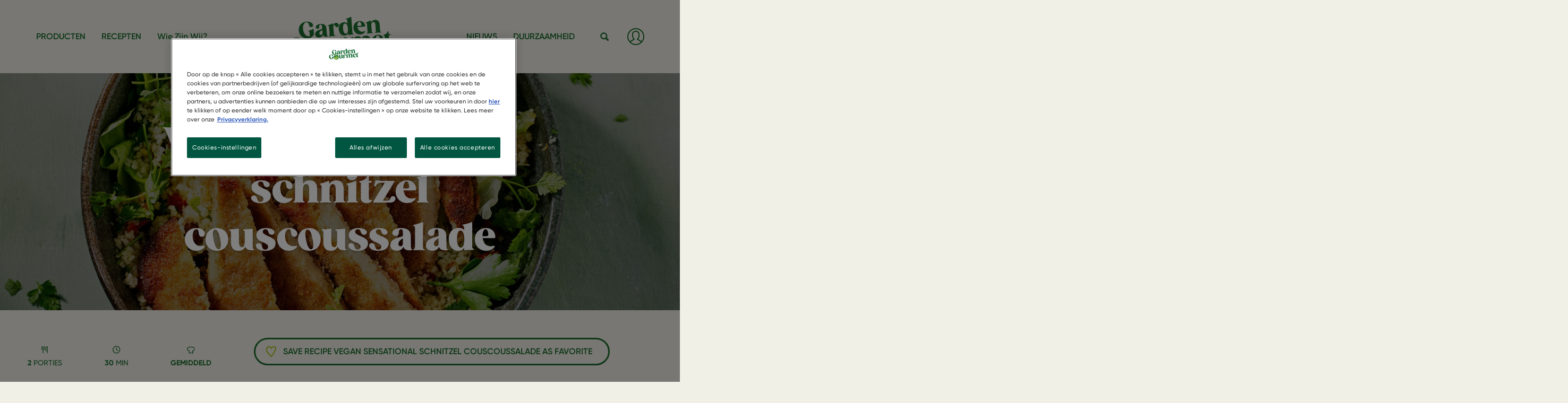

--- FILE ---
content_type: text/html; charset=UTF-8
request_url: https://www.gardengourmet.nl/recept/vegan-sensational-schnitzel-couscoussalade
body_size: 65694
content:
<!DOCTYPE html>
<html  lang="nl" dir="ltr" prefix="content: http://purl.org/rss/1.0/modules/content/  dc: http://purl.org/dc/terms/  foaf: http://xmlns.com/foaf/0.1/  og: http://ogp.me/ns#  rdfs: http://www.w3.org/2000/01/rdf-schema#  schema: http://schema.org/  sioc: http://rdfs.org/sioc/ns#  sioct: http://rdfs.org/sioc/types#  skos: http://www.w3.org/2004/02/skos/core#  xsd: http://www.w3.org/2001/XMLSchema# ">
  <head>
    <meta charset="utf-8" />
<meta name="description" content="Lekkerder kan je diner niet worden dan met dit Schnitzel recept! De knapperige Sensational Schnitzel met luchtige quinoa en aromatische kruiden zullen je verbazen!" />
<link rel="canonical" href="vegan-sensational-schnitzel-couscoussalade" />
<link rel="image_src" href="https://www.gardengourmet.nl/sites/default/files/recipes/1e15bff1a83d81f42962bb62590d0e27_220404_gg_schnitzel_recipe_salad-with-schnitzel.jpg" />
<meta property="og:image" content="https://www.gardengourmet.nl/sites/default/files/recipes/1e15bff1a83d81f42962bb62590d0e27_220404_gg_schnitzel_recipe_salad-with-schnitzel.jpg" />
<meta name="MobileOptimized" content="width" />
<meta name="HandheldFriendly" content="true" />
<meta name="viewport" content="width=device-width, initial-scale=1, shrink-to-fit=no" />
<script type="application/ld+json">{
    "@context": "https://schema.org",
    "@graph": [
        {
            "@type": "Recipe",
            "name": "Vegan sensational schnitzel couscoussalade",
            "description": "Voedzamer en lekkerder kan uw diner niet worden dan dit Garden Gourmet Sensational Schnitzel recept! De knapperige Sensational Schnitzel, luchtige quinoa en aromatische kruiden geven je een wereld vol texturen en smaken!",
            "keywords": "Avondeten,Lunch,Doordeweeks,Weekenden,Zomer,Date avond,Lente,Vrienden",
            "recipeYield": "2",
            "recipeCuisine": "Afrikaans",
            "datePublished": "2023-04-24T11:20:22+0200",
            "prepTime": "PT10M",
            "totalTime": "PT30M",
            "cookTime": "PT19M",
            "recipeInstructions": [
                {
                    "@type": "HowToStep",
                    "name": "1. Bereid de ingrediënten voor en meng de couscous",
                    "text": "Laat de rozijnen ongeveer 10 minuten weken in warm water en was de sla. Meng in een kom de ongekookte couscous met 2 el olijfolie."
                },
                {
                    "@type": "HowToStep",
                    "name": "2. Kook de couscous",
                    "text": "Breng ongeveer 200 ml water aan de kook en giet dit over de couscous zodat deze net onder staat. Laat de couscous 5 minuten weken tot al het water is opgenomen. Maak de couscous los met een vork."
                },
                {
                    "@type": "HowToStep",
                    "name": "3. Meng groenten met couscous en kruiden",
                    "text": "Snijd ondertussen de bleekselderij en lente-ui in dunne plakjes en de paprika in kleine stukjes. Hak de kruiden grof. Meng de groenten en kruiden door de couscous en breng op smaak met citroensap, olijfolie, zout en peper."
                },
                {
                    "@type": "HowToStep",
                    "name": "4. Bak de Sensational Schnitzels en leg couscous op slablaadjes",
                    "text": "Bak de Garden Gourmet Sensational Schnitzels krokant volgens de aanwijzingen op de verpakking. Verdeel de sla over 2 diepe borden met daarop de couscoussalade."
                },
                {
                    "@type": "HowToStep",
                    "name": "5. Serveer de Sensational Schnitzel en de couscoussalade",
                    "text": "Snijd de schnitzels in reepjes, verdeel over de salade en garneer extra met grof geplukte kruiden."
                }
            ],
            "recipeIngredient": [
                "1 pak Garden Gourmet Sensational Schnitzel",
                "200 g (volkoren) couscous",
                "6 slablaadjes",
                "1 kleine rode paprika",
                "1/2 stengel bleekselderij",
                "2 lente-uitjes",
                "50 gram rozijnen",
                "1 citroen",
                "Gemengde kruiden (kervel  peterselie)",
                "4 el olijfolie",
                "Een beetje zout",
                "Wat peper"
            ],
            "recipeCategory": "Avondeten",
            "author": {
                "@type": "Organization",
                "@id": "GAR",
                "name": "Garden Gourmet Netherlands",
                "url": "https://www.gardengourmet.nl/"
            },
            "nutrition": {
                "@type": "NutritionInformation",
                "calories": "680.3 kilocalorieën",
                "carbohydrateContent": "66.2 Grams",
                "proteinContent": "25 Grams",
                "fatContent": "35.5 Grams"
            },
            "image": {
                "@type": "ImageObject",
                "url": "https://www.gardengourmet.nl/sites/default/files/recipes/1e15bff1a83d81f42962bb62590d0e27_220404_gg_schnitzel_recipe_salad-with-schnitzel.jpg"
            }
        }
    ]
}</script>
<meta http-equiv="x-ua-compatible" content="ie=edge" /><script type="text/javascript">(window.NREUM||(NREUM={})).init={privacy:{cookies_enabled:true},ajax:{deny_list:["bam.nr-data.net"]},feature_flags:["soft_nav"],distributed_tracing:{enabled:true}};(window.NREUM||(NREUM={})).loader_config={agentID:"1120173274",accountID:"3872977",trustKey:"66686",xpid:"Vw4AU19UDxABVFFTDgYOX1YI",licenseKey:"NRJS-0c3387fe4c9f539b0b9",applicationID:"1001979929",browserID:"1120173274"};;/*! For license information please see nr-loader-spa-1.307.0.min.js.LICENSE.txt */
(()=>{var e,t,r={384:(e,t,r)=>{"use strict";r.d(t,{NT:()=>a,US:()=>u,Zm:()=>o,bQ:()=>d,dV:()=>c,pV:()=>l});var n=r(6154),i=r(1863),s=r(1910);const a={beacon:"bam.nr-data.net",errorBeacon:"bam.nr-data.net"};function o(){return n.gm.NREUM||(n.gm.NREUM={}),void 0===n.gm.newrelic&&(n.gm.newrelic=n.gm.NREUM),n.gm.NREUM}function c(){let e=o();return e.o||(e.o={ST:n.gm.setTimeout,SI:n.gm.setImmediate||n.gm.setInterval,CT:n.gm.clearTimeout,XHR:n.gm.XMLHttpRequest,REQ:n.gm.Request,EV:n.gm.Event,PR:n.gm.Promise,MO:n.gm.MutationObserver,FETCH:n.gm.fetch,WS:n.gm.WebSocket},(0,s.i)(...Object.values(e.o))),e}function d(e,t){let r=o();r.initializedAgents??={},t.initializedAt={ms:(0,i.t)(),date:new Date},r.initializedAgents[e]=t}function u(e,t){o()[e]=t}function l(){return function(){let e=o();const t=e.info||{};e.info={beacon:a.beacon,errorBeacon:a.errorBeacon,...t}}(),function(){let e=o();const t=e.init||{};e.init={...t}}(),c(),function(){let e=o();const t=e.loader_config||{};e.loader_config={...t}}(),o()}},782:(e,t,r)=>{"use strict";r.d(t,{T:()=>n});const n=r(860).K7.pageViewTiming},860:(e,t,r)=>{"use strict";r.d(t,{$J:()=>u,K7:()=>c,P3:()=>d,XX:()=>i,Yy:()=>o,df:()=>s,qY:()=>n,v4:()=>a});const n="events",i="jserrors",s="browser/blobs",a="rum",o="browser/logs",c={ajax:"ajax",genericEvents:"generic_events",jserrors:i,logging:"logging",metrics:"metrics",pageAction:"page_action",pageViewEvent:"page_view_event",pageViewTiming:"page_view_timing",sessionReplay:"session_replay",sessionTrace:"session_trace",softNav:"soft_navigations",spa:"spa"},d={[c.pageViewEvent]:1,[c.pageViewTiming]:2,[c.metrics]:3,[c.jserrors]:4,[c.spa]:5,[c.ajax]:6,[c.sessionTrace]:7,[c.softNav]:8,[c.sessionReplay]:9,[c.logging]:10,[c.genericEvents]:11},u={[c.pageViewEvent]:a,[c.pageViewTiming]:n,[c.ajax]:n,[c.spa]:n,[c.softNav]:n,[c.metrics]:i,[c.jserrors]:i,[c.sessionTrace]:s,[c.sessionReplay]:s,[c.logging]:o,[c.genericEvents]:"ins"}},944:(e,t,r)=>{"use strict";r.d(t,{R:()=>i});var n=r(3241);function i(e,t){"function"==typeof console.debug&&(console.debug("New Relic Warning: https://github.com/newrelic/newrelic-browser-agent/blob/main/docs/warning-codes.md#".concat(e),t),(0,n.W)({agentIdentifier:null,drained:null,type:"data",name:"warn",feature:"warn",data:{code:e,secondary:t}}))}},993:(e,t,r)=>{"use strict";r.d(t,{A$:()=>s,ET:()=>a,TZ:()=>o,p_:()=>i});var n=r(860);const i={ERROR:"ERROR",WARN:"WARN",INFO:"INFO",DEBUG:"DEBUG",TRACE:"TRACE"},s={OFF:0,ERROR:1,WARN:2,INFO:3,DEBUG:4,TRACE:5},a="log",o=n.K7.logging},1687:(e,t,r)=>{"use strict";r.d(t,{Ak:()=>d,Ze:()=>h,x3:()=>u});var n=r(3241),i=r(7836),s=r(3606),a=r(860),o=r(2646);const c={};function d(e,t){const r={staged:!1,priority:a.P3[t]||0};l(e),c[e].get(t)||c[e].set(t,r)}function u(e,t){e&&c[e]&&(c[e].get(t)&&c[e].delete(t),p(e,t,!1),c[e].size&&f(e))}function l(e){if(!e)throw new Error("agentIdentifier required");c[e]||(c[e]=new Map)}function h(e="",t="feature",r=!1){if(l(e),!e||!c[e].get(t)||r)return p(e,t);c[e].get(t).staged=!0,f(e)}function f(e){const t=Array.from(c[e]);t.every(([e,t])=>t.staged)&&(t.sort((e,t)=>e[1].priority-t[1].priority),t.forEach(([t])=>{c[e].delete(t),p(e,t)}))}function p(e,t,r=!0){const a=e?i.ee.get(e):i.ee,c=s.i.handlers;if(!a.aborted&&a.backlog&&c){if((0,n.W)({agentIdentifier:e,type:"lifecycle",name:"drain",feature:t}),r){const e=a.backlog[t],r=c[t];if(r){for(let t=0;e&&t<e.length;++t)g(e[t],r);Object.entries(r).forEach(([e,t])=>{Object.values(t||{}).forEach(t=>{t[0]?.on&&t[0]?.context()instanceof o.y&&t[0].on(e,t[1])})})}}a.isolatedBacklog||delete c[t],a.backlog[t]=null,a.emit("drain-"+t,[])}}function g(e,t){var r=e[1];Object.values(t[r]||{}).forEach(t=>{var r=e[0];if(t[0]===r){var n=t[1],i=e[3],s=e[2];n.apply(i,s)}})}},1738:(e,t,r)=>{"use strict";r.d(t,{U:()=>f,Y:()=>h});var n=r(3241),i=r(9908),s=r(1863),a=r(944),o=r(5701),c=r(3969),d=r(8362),u=r(860),l=r(4261);function h(e,t,r,s){const h=s||r;!h||h[e]&&h[e]!==d.d.prototype[e]||(h[e]=function(){(0,i.p)(c.xV,["API/"+e+"/called"],void 0,u.K7.metrics,r.ee),(0,n.W)({agentIdentifier:r.agentIdentifier,drained:!!o.B?.[r.agentIdentifier],type:"data",name:"api",feature:l.Pl+e,data:{}});try{return t.apply(this,arguments)}catch(e){(0,a.R)(23,e)}})}function f(e,t,r,n,a){const o=e.info;null===r?delete o.jsAttributes[t]:o.jsAttributes[t]=r,(a||null===r)&&(0,i.p)(l.Pl+n,[(0,s.t)(),t,r],void 0,"session",e.ee)}},1741:(e,t,r)=>{"use strict";r.d(t,{W:()=>s});var n=r(944),i=r(4261);class s{#e(e,...t){if(this[e]!==s.prototype[e])return this[e](...t);(0,n.R)(35,e)}addPageAction(e,t){return this.#e(i.hG,e,t)}register(e){return this.#e(i.eY,e)}recordCustomEvent(e,t){return this.#e(i.fF,e,t)}setPageViewName(e,t){return this.#e(i.Fw,e,t)}setCustomAttribute(e,t,r){return this.#e(i.cD,e,t,r)}noticeError(e,t){return this.#e(i.o5,e,t)}setUserId(e,t=!1){return this.#e(i.Dl,e,t)}setApplicationVersion(e){return this.#e(i.nb,e)}setErrorHandler(e){return this.#e(i.bt,e)}addRelease(e,t){return this.#e(i.k6,e,t)}log(e,t){return this.#e(i.$9,e,t)}start(){return this.#e(i.d3)}finished(e){return this.#e(i.BL,e)}recordReplay(){return this.#e(i.CH)}pauseReplay(){return this.#e(i.Tb)}addToTrace(e){return this.#e(i.U2,e)}setCurrentRouteName(e){return this.#e(i.PA,e)}interaction(e){return this.#e(i.dT,e)}wrapLogger(e,t,r){return this.#e(i.Wb,e,t,r)}measure(e,t){return this.#e(i.V1,e,t)}consent(e){return this.#e(i.Pv,e)}}},1863:(e,t,r)=>{"use strict";function n(){return Math.floor(performance.now())}r.d(t,{t:()=>n})},1910:(e,t,r)=>{"use strict";r.d(t,{i:()=>s});var n=r(944);const i=new Map;function s(...e){return e.every(e=>{if(i.has(e))return i.get(e);const t="function"==typeof e?e.toString():"",r=t.includes("[native code]"),s=t.includes("nrWrapper");return r||s||(0,n.R)(64,e?.name||t),i.set(e,r),r})}},2555:(e,t,r)=>{"use strict";r.d(t,{D:()=>o,f:()=>a});var n=r(384),i=r(8122);const s={beacon:n.NT.beacon,errorBeacon:n.NT.errorBeacon,licenseKey:void 0,applicationID:void 0,sa:void 0,queueTime:void 0,applicationTime:void 0,ttGuid:void 0,user:void 0,account:void 0,product:void 0,extra:void 0,jsAttributes:{},userAttributes:void 0,atts:void 0,transactionName:void 0,tNamePlain:void 0};function a(e){try{return!!e.licenseKey&&!!e.errorBeacon&&!!e.applicationID}catch(e){return!1}}const o=e=>(0,i.a)(e,s)},2614:(e,t,r)=>{"use strict";r.d(t,{BB:()=>a,H3:()=>n,g:()=>d,iL:()=>c,tS:()=>o,uh:()=>i,wk:()=>s});const n="NRBA",i="SESSION",s=144e5,a=18e5,o={STARTED:"session-started",PAUSE:"session-pause",RESET:"session-reset",RESUME:"session-resume",UPDATE:"session-update"},c={SAME_TAB:"same-tab",CROSS_TAB:"cross-tab"},d={OFF:0,FULL:1,ERROR:2}},2646:(e,t,r)=>{"use strict";r.d(t,{y:()=>n});class n{constructor(e){this.contextId=e}}},2843:(e,t,r)=>{"use strict";r.d(t,{G:()=>s,u:()=>i});var n=r(3878);function i(e,t=!1,r,i){(0,n.DD)("visibilitychange",function(){if(t)return void("hidden"===document.visibilityState&&e());e(document.visibilityState)},r,i)}function s(e,t,r){(0,n.sp)("pagehide",e,t,r)}},3241:(e,t,r)=>{"use strict";r.d(t,{W:()=>s});var n=r(6154);const i="newrelic";function s(e={}){try{n.gm.dispatchEvent(new CustomEvent(i,{detail:e}))}catch(e){}}},3304:(e,t,r)=>{"use strict";r.d(t,{A:()=>s});var n=r(7836);const i=()=>{const e=new WeakSet;return(t,r)=>{if("object"==typeof r&&null!==r){if(e.has(r))return;e.add(r)}return r}};function s(e){try{return JSON.stringify(e,i())??""}catch(e){try{n.ee.emit("internal-error",[e])}catch(e){}return""}}},3333:(e,t,r)=>{"use strict";r.d(t,{$v:()=>u,TZ:()=>n,Xh:()=>c,Zp:()=>i,kd:()=>d,mq:()=>o,nf:()=>a,qN:()=>s});const n=r(860).K7.genericEvents,i=["auxclick","click","copy","keydown","paste","scrollend"],s=["focus","blur"],a=4,o=1e3,c=2e3,d=["PageAction","UserAction","BrowserPerformance"],u={RESOURCES:"experimental.resources",REGISTER:"register"}},3434:(e,t,r)=>{"use strict";r.d(t,{Jt:()=>s,YM:()=>d});var n=r(7836),i=r(5607);const s="nr@original:".concat(i.W),a=50;var o=Object.prototype.hasOwnProperty,c=!1;function d(e,t){return e||(e=n.ee),r.inPlace=function(e,t,n,i,s){n||(n="");const a="-"===n.charAt(0);for(let o=0;o<t.length;o++){const c=t[o],d=e[c];l(d)||(e[c]=r(d,a?c+n:n,i,c,s))}},r.flag=s,r;function r(t,r,n,c,d){return l(t)?t:(r||(r=""),nrWrapper[s]=t,function(e,t,r){if(Object.defineProperty&&Object.keys)try{return Object.keys(e).forEach(function(r){Object.defineProperty(t,r,{get:function(){return e[r]},set:function(t){return e[r]=t,t}})}),t}catch(e){u([e],r)}for(var n in e)o.call(e,n)&&(t[n]=e[n])}(t,nrWrapper,e),nrWrapper);function nrWrapper(){var s,o,l,h;let f;try{o=this,s=[...arguments],l="function"==typeof n?n(s,o):n||{}}catch(t){u([t,"",[s,o,c],l],e)}i(r+"start",[s,o,c],l,d);const p=performance.now();let g;try{return h=t.apply(o,s),g=performance.now(),h}catch(e){throw g=performance.now(),i(r+"err",[s,o,e],l,d),f=e,f}finally{const e=g-p,t={start:p,end:g,duration:e,isLongTask:e>=a,methodName:c,thrownError:f};t.isLongTask&&i("long-task",[t,o],l,d),i(r+"end",[s,o,h],l,d)}}}function i(r,n,i,s){if(!c||t){var a=c;c=!0;try{e.emit(r,n,i,t,s)}catch(t){u([t,r,n,i],e)}c=a}}}function u(e,t){t||(t=n.ee);try{t.emit("internal-error",e)}catch(e){}}function l(e){return!(e&&"function"==typeof e&&e.apply&&!e[s])}},3606:(e,t,r)=>{"use strict";r.d(t,{i:()=>s});var n=r(9908);s.on=a;var i=s.handlers={};function s(e,t,r,s){a(s||n.d,i,e,t,r)}function a(e,t,r,i,s){s||(s="feature"),e||(e=n.d);var a=t[s]=t[s]||{};(a[r]=a[r]||[]).push([e,i])}},3738:(e,t,r)=>{"use strict";r.d(t,{He:()=>i,Kp:()=>o,Lc:()=>d,Rz:()=>u,TZ:()=>n,bD:()=>s,d3:()=>a,jx:()=>l,sl:()=>h,uP:()=>c});const n=r(860).K7.sessionTrace,i="bstResource",s="resource",a="-start",o="-end",c="fn"+a,d="fn"+o,u="pushState",l=1e3,h=3e4},3785:(e,t,r)=>{"use strict";r.d(t,{R:()=>c,b:()=>d});var n=r(9908),i=r(1863),s=r(860),a=r(3969),o=r(993);function c(e,t,r={},c=o.p_.INFO,d=!0,u,l=(0,i.t)()){(0,n.p)(a.xV,["API/logging/".concat(c.toLowerCase(),"/called")],void 0,s.K7.metrics,e),(0,n.p)(o.ET,[l,t,r,c,d,u],void 0,s.K7.logging,e)}function d(e){return"string"==typeof e&&Object.values(o.p_).some(t=>t===e.toUpperCase().trim())}},3878:(e,t,r)=>{"use strict";function n(e,t){return{capture:e,passive:!1,signal:t}}function i(e,t,r=!1,i){window.addEventListener(e,t,n(r,i))}function s(e,t,r=!1,i){document.addEventListener(e,t,n(r,i))}r.d(t,{DD:()=>s,jT:()=>n,sp:()=>i})},3962:(e,t,r)=>{"use strict";r.d(t,{AM:()=>a,O2:()=>l,OV:()=>s,Qu:()=>h,TZ:()=>c,ih:()=>f,pP:()=>o,t1:()=>u,tC:()=>i,wD:()=>d});var n=r(860);const i=["click","keydown","submit"],s="popstate",a="api",o="initialPageLoad",c=n.K7.softNav,d=5e3,u=500,l={INITIAL_PAGE_LOAD:"",ROUTE_CHANGE:1,UNSPECIFIED:2},h={INTERACTION:1,AJAX:2,CUSTOM_END:3,CUSTOM_TRACER:4},f={IP:"in progress",PF:"pending finish",FIN:"finished",CAN:"cancelled"}},3969:(e,t,r)=>{"use strict";r.d(t,{TZ:()=>n,XG:()=>o,rs:()=>i,xV:()=>a,z_:()=>s});const n=r(860).K7.metrics,i="sm",s="cm",a="storeSupportabilityMetrics",o="storeEventMetrics"},4234:(e,t,r)=>{"use strict";r.d(t,{W:()=>s});var n=r(7836),i=r(1687);class s{constructor(e,t){this.agentIdentifier=e,this.ee=n.ee.get(e),this.featureName=t,this.blocked=!1}deregisterDrain(){(0,i.x3)(this.agentIdentifier,this.featureName)}}},4261:(e,t,r)=>{"use strict";r.d(t,{$9:()=>u,BL:()=>c,CH:()=>p,Dl:()=>R,Fw:()=>w,PA:()=>v,Pl:()=>n,Pv:()=>A,Tb:()=>h,U2:()=>a,V1:()=>E,Wb:()=>T,bt:()=>y,cD:()=>b,d3:()=>x,dT:()=>d,eY:()=>g,fF:()=>f,hG:()=>s,hw:()=>i,k6:()=>o,nb:()=>m,o5:()=>l});const n="api-",i=n+"ixn-",s="addPageAction",a="addToTrace",o="addRelease",c="finished",d="interaction",u="log",l="noticeError",h="pauseReplay",f="recordCustomEvent",p="recordReplay",g="register",m="setApplicationVersion",v="setCurrentRouteName",b="setCustomAttribute",y="setErrorHandler",w="setPageViewName",R="setUserId",x="start",T="wrapLogger",E="measure",A="consent"},4387:(e,t,r)=>{"use strict";function n(e={}){return!(!e.id||!e.name)}function i(e){return"string"==typeof e&&e.trim().length<501||"number"==typeof e}function s(e,t){if(2!==t?.harvestEndpointVersion)return{};const r=t.agentRef.runtime.appMetadata.agents[0].entityGuid;return n(e)?{"source.id":e.id,"source.name":e.name,"source.type":e.type,"parent.id":e.parent?.id||r}:{"entity.guid":r,appId:t.agentRef.info.applicationID}}r.d(t,{Ux:()=>s,c7:()=>n,yo:()=>i})},5205:(e,t,r)=>{"use strict";r.d(t,{j:()=>S});var n=r(384),i=r(1741);var s=r(2555),a=r(3333);const o=e=>{if(!e||"string"!=typeof e)return!1;try{document.createDocumentFragment().querySelector(e)}catch{return!1}return!0};var c=r(2614),d=r(944),u=r(8122);const l="[data-nr-mask]",h=e=>(0,u.a)(e,(()=>{const e={feature_flags:[],experimental:{allow_registered_children:!1,resources:!1},mask_selector:"*",block_selector:"[data-nr-block]",mask_input_options:{color:!1,date:!1,"datetime-local":!1,email:!1,month:!1,number:!1,range:!1,search:!1,tel:!1,text:!1,time:!1,url:!1,week:!1,textarea:!1,select:!1,password:!0}};return{ajax:{deny_list:void 0,block_internal:!0,enabled:!0,autoStart:!0},api:{get allow_registered_children(){return e.feature_flags.includes(a.$v.REGISTER)||e.experimental.allow_registered_children},set allow_registered_children(t){e.experimental.allow_registered_children=t},duplicate_registered_data:!1},browser_consent_mode:{enabled:!1},distributed_tracing:{enabled:void 0,exclude_newrelic_header:void 0,cors_use_newrelic_header:void 0,cors_use_tracecontext_headers:void 0,allowed_origins:void 0},get feature_flags(){return e.feature_flags},set feature_flags(t){e.feature_flags=t},generic_events:{enabled:!0,autoStart:!0},harvest:{interval:30},jserrors:{enabled:!0,autoStart:!0},logging:{enabled:!0,autoStart:!0},metrics:{enabled:!0,autoStart:!0},obfuscate:void 0,page_action:{enabled:!0},page_view_event:{enabled:!0,autoStart:!0},page_view_timing:{enabled:!0,autoStart:!0},performance:{capture_marks:!1,capture_measures:!1,capture_detail:!0,resources:{get enabled(){return e.feature_flags.includes(a.$v.RESOURCES)||e.experimental.resources},set enabled(t){e.experimental.resources=t},asset_types:[],first_party_domains:[],ignore_newrelic:!0}},privacy:{cookies_enabled:!0},proxy:{assets:void 0,beacon:void 0},session:{expiresMs:c.wk,inactiveMs:c.BB},session_replay:{autoStart:!0,enabled:!1,preload:!1,sampling_rate:10,error_sampling_rate:100,collect_fonts:!1,inline_images:!1,fix_stylesheets:!0,mask_all_inputs:!0,get mask_text_selector(){return e.mask_selector},set mask_text_selector(t){o(t)?e.mask_selector="".concat(t,",").concat(l):""===t||null===t?e.mask_selector=l:(0,d.R)(5,t)},get block_class(){return"nr-block"},get ignore_class(){return"nr-ignore"},get mask_text_class(){return"nr-mask"},get block_selector(){return e.block_selector},set block_selector(t){o(t)?e.block_selector+=",".concat(t):""!==t&&(0,d.R)(6,t)},get mask_input_options(){return e.mask_input_options},set mask_input_options(t){t&&"object"==typeof t?e.mask_input_options={...t,password:!0}:(0,d.R)(7,t)}},session_trace:{enabled:!0,autoStart:!0},soft_navigations:{enabled:!0,autoStart:!0},spa:{enabled:!0,autoStart:!0},ssl:void 0,user_actions:{enabled:!0,elementAttributes:["id","className","tagName","type"]}}})());var f=r(6154),p=r(9324);let g=0;const m={buildEnv:p.F3,distMethod:p.Xs,version:p.xv,originTime:f.WN},v={consented:!1},b={appMetadata:{},get consented(){return this.session?.state?.consent||v.consented},set consented(e){v.consented=e},customTransaction:void 0,denyList:void 0,disabled:!1,harvester:void 0,isolatedBacklog:!1,isRecording:!1,loaderType:void 0,maxBytes:3e4,obfuscator:void 0,onerror:void 0,ptid:void 0,releaseIds:{},session:void 0,timeKeeper:void 0,registeredEntities:[],jsAttributesMetadata:{bytes:0},get harvestCount(){return++g}},y=e=>{const t=(0,u.a)(e,b),r=Object.keys(m).reduce((e,t)=>(e[t]={value:m[t],writable:!1,configurable:!0,enumerable:!0},e),{});return Object.defineProperties(t,r)};var w=r(5701);const R=e=>{const t=e.startsWith("http");e+="/",r.p=t?e:"https://"+e};var x=r(7836),T=r(3241);const E={accountID:void 0,trustKey:void 0,agentID:void 0,licenseKey:void 0,applicationID:void 0,xpid:void 0},A=e=>(0,u.a)(e,E),_=new Set;function S(e,t={},r,a){let{init:o,info:c,loader_config:d,runtime:u={},exposed:l=!0}=t;if(!c){const e=(0,n.pV)();o=e.init,c=e.info,d=e.loader_config}e.init=h(o||{}),e.loader_config=A(d||{}),c.jsAttributes??={},f.bv&&(c.jsAttributes.isWorker=!0),e.info=(0,s.D)(c);const p=e.init,g=[c.beacon,c.errorBeacon];_.has(e.agentIdentifier)||(p.proxy.assets&&(R(p.proxy.assets),g.push(p.proxy.assets)),p.proxy.beacon&&g.push(p.proxy.beacon),e.beacons=[...g],function(e){const t=(0,n.pV)();Object.getOwnPropertyNames(i.W.prototype).forEach(r=>{const n=i.W.prototype[r];if("function"!=typeof n||"constructor"===n)return;let s=t[r];e[r]&&!1!==e.exposed&&"micro-agent"!==e.runtime?.loaderType&&(t[r]=(...t)=>{const n=e[r](...t);return s?s(...t):n})})}(e),(0,n.US)("activatedFeatures",w.B)),u.denyList=[...p.ajax.deny_list||[],...p.ajax.block_internal?g:[]],u.ptid=e.agentIdentifier,u.loaderType=r,e.runtime=y(u),_.has(e.agentIdentifier)||(e.ee=x.ee.get(e.agentIdentifier),e.exposed=l,(0,T.W)({agentIdentifier:e.agentIdentifier,drained:!!w.B?.[e.agentIdentifier],type:"lifecycle",name:"initialize",feature:void 0,data:e.config})),_.add(e.agentIdentifier)}},5270:(e,t,r)=>{"use strict";r.d(t,{Aw:()=>a,SR:()=>s,rF:()=>o});var n=r(384),i=r(7767);function s(e){return!!(0,n.dV)().o.MO&&(0,i.V)(e)&&!0===e?.session_trace.enabled}function a(e){return!0===e?.session_replay.preload&&s(e)}function o(e,t){try{if("string"==typeof t?.type){if("password"===t.type.toLowerCase())return"*".repeat(e?.length||0);if(void 0!==t?.dataset?.nrUnmask||t?.classList?.contains("nr-unmask"))return e}}catch(e){}return"string"==typeof e?e.replace(/[\S]/g,"*"):"*".repeat(e?.length||0)}},5289:(e,t,r)=>{"use strict";r.d(t,{GG:()=>a,Qr:()=>c,sB:()=>o});var n=r(3878),i=r(6389);function s(){return"undefined"==typeof document||"complete"===document.readyState}function a(e,t){if(s())return e();const r=(0,i.J)(e),a=setInterval(()=>{s()&&(clearInterval(a),r())},500);(0,n.sp)("load",r,t)}function o(e){if(s())return e();(0,n.DD)("DOMContentLoaded",e)}function c(e){if(s())return e();(0,n.sp)("popstate",e)}},5607:(e,t,r)=>{"use strict";r.d(t,{W:()=>n});const n=(0,r(9566).bz)()},5701:(e,t,r)=>{"use strict";r.d(t,{B:()=>s,t:()=>a});var n=r(3241);const i=new Set,s={};function a(e,t){const r=t.agentIdentifier;s[r]??={},e&&"object"==typeof e&&(i.has(r)||(t.ee.emit("rumresp",[e]),s[r]=e,i.add(r),(0,n.W)({agentIdentifier:r,loaded:!0,drained:!0,type:"lifecycle",name:"load",feature:void 0,data:e})))}},6154:(e,t,r)=>{"use strict";r.d(t,{OF:()=>d,RI:()=>i,WN:()=>h,bv:()=>s,eN:()=>f,gm:()=>a,lR:()=>l,m:()=>c,mw:()=>o,sb:()=>u});var n=r(1863);const i="undefined"!=typeof window&&!!window.document,s="undefined"!=typeof WorkerGlobalScope&&("undefined"!=typeof self&&self instanceof WorkerGlobalScope&&self.navigator instanceof WorkerNavigator||"undefined"!=typeof globalThis&&globalThis instanceof WorkerGlobalScope&&globalThis.navigator instanceof WorkerNavigator),a=i?window:"undefined"!=typeof WorkerGlobalScope&&("undefined"!=typeof self&&self instanceof WorkerGlobalScope&&self||"undefined"!=typeof globalThis&&globalThis instanceof WorkerGlobalScope&&globalThis),o=Boolean("hidden"===a?.document?.visibilityState),c=""+a?.location,d=/iPad|iPhone|iPod/.test(a.navigator?.userAgent),u=d&&"undefined"==typeof SharedWorker,l=(()=>{const e=a.navigator?.userAgent?.match(/Firefox[/\s](\d+\.\d+)/);return Array.isArray(e)&&e.length>=2?+e[1]:0})(),h=Date.now()-(0,n.t)(),f=()=>"undefined"!=typeof PerformanceNavigationTiming&&a?.performance?.getEntriesByType("navigation")?.[0]?.responseStart},6344:(e,t,r)=>{"use strict";r.d(t,{BB:()=>u,Qb:()=>l,TZ:()=>i,Ug:()=>a,Vh:()=>s,_s:()=>o,bc:()=>d,yP:()=>c});var n=r(2614);const i=r(860).K7.sessionReplay,s="errorDuringReplay",a=.12,o={DomContentLoaded:0,Load:1,FullSnapshot:2,IncrementalSnapshot:3,Meta:4,Custom:5},c={[n.g.ERROR]:15e3,[n.g.FULL]:3e5,[n.g.OFF]:0},d={RESET:{message:"Session was reset",sm:"Reset"},IMPORT:{message:"Recorder failed to import",sm:"Import"},TOO_MANY:{message:"429: Too Many Requests",sm:"Too-Many"},TOO_BIG:{message:"Payload was too large",sm:"Too-Big"},CROSS_TAB:{message:"Session Entity was set to OFF on another tab",sm:"Cross-Tab"},ENTITLEMENTS:{message:"Session Replay is not allowed and will not be started",sm:"Entitlement"}},u=5e3,l={API:"api",RESUME:"resume",SWITCH_TO_FULL:"switchToFull",INITIALIZE:"initialize",PRELOAD:"preload"}},6389:(e,t,r)=>{"use strict";function n(e,t=500,r={}){const n=r?.leading||!1;let i;return(...r)=>{n&&void 0===i&&(e.apply(this,r),i=setTimeout(()=>{i=clearTimeout(i)},t)),n||(clearTimeout(i),i=setTimeout(()=>{e.apply(this,r)},t))}}function i(e){let t=!1;return(...r)=>{t||(t=!0,e.apply(this,r))}}r.d(t,{J:()=>i,s:()=>n})},6630:(e,t,r)=>{"use strict";r.d(t,{T:()=>n});const n=r(860).K7.pageViewEvent},6774:(e,t,r)=>{"use strict";r.d(t,{T:()=>n});const n=r(860).K7.jserrors},7295:(e,t,r)=>{"use strict";r.d(t,{Xv:()=>a,gX:()=>i,iW:()=>s});var n=[];function i(e){if(!e||s(e))return!1;if(0===n.length)return!0;if("*"===n[0].hostname)return!1;for(var t=0;t<n.length;t++){var r=n[t];if(r.hostname.test(e.hostname)&&r.pathname.test(e.pathname))return!1}return!0}function s(e){return void 0===e.hostname}function a(e){if(n=[],e&&e.length)for(var t=0;t<e.length;t++){let r=e[t];if(!r)continue;if("*"===r)return void(n=[{hostname:"*"}]);0===r.indexOf("http://")?r=r.substring(7):0===r.indexOf("https://")&&(r=r.substring(8));const i=r.indexOf("/");let s,a;i>0?(s=r.substring(0,i),a=r.substring(i)):(s=r,a="*");let[c]=s.split(":");n.push({hostname:o(c),pathname:o(a,!0)})}}function o(e,t=!1){const r=e.replace(/[.+?^${}()|[\]\\]/g,e=>"\\"+e).replace(/\*/g,".*?");return new RegExp((t?"^":"")+r+"$")}},7485:(e,t,r)=>{"use strict";r.d(t,{D:()=>i});var n=r(6154);function i(e){if(0===(e||"").indexOf("data:"))return{protocol:"data"};try{const t=new URL(e,location.href),r={port:t.port,hostname:t.hostname,pathname:t.pathname,search:t.search,protocol:t.protocol.slice(0,t.protocol.indexOf(":")),sameOrigin:t.protocol===n.gm?.location?.protocol&&t.host===n.gm?.location?.host};return r.port&&""!==r.port||("http:"===t.protocol&&(r.port="80"),"https:"===t.protocol&&(r.port="443")),r.pathname&&""!==r.pathname?r.pathname.startsWith("/")||(r.pathname="/".concat(r.pathname)):r.pathname="/",r}catch(e){return{}}}},7699:(e,t,r)=>{"use strict";r.d(t,{It:()=>s,KC:()=>o,No:()=>i,qh:()=>a});var n=r(860);const i=16e3,s=1e6,a="SESSION_ERROR",o={[n.K7.logging]:!0,[n.K7.genericEvents]:!1,[n.K7.jserrors]:!1,[n.K7.ajax]:!1}},7767:(e,t,r)=>{"use strict";r.d(t,{V:()=>i});var n=r(6154);const i=e=>n.RI&&!0===e?.privacy.cookies_enabled},7836:(e,t,r)=>{"use strict";r.d(t,{P:()=>o,ee:()=>c});var n=r(384),i=r(8990),s=r(2646),a=r(5607);const o="nr@context:".concat(a.W),c=function e(t,r){var n={},a={},u={},l=!1;try{l=16===r.length&&d.initializedAgents?.[r]?.runtime.isolatedBacklog}catch(e){}var h={on:p,addEventListener:p,removeEventListener:function(e,t){var r=n[e];if(!r)return;for(var i=0;i<r.length;i++)r[i]===t&&r.splice(i,1)},emit:function(e,r,n,i,s){!1!==s&&(s=!0);if(c.aborted&&!i)return;t&&s&&t.emit(e,r,n);var o=f(n);g(e).forEach(e=>{e.apply(o,r)});var d=v()[a[e]];d&&d.push([h,e,r,o]);return o},get:m,listeners:g,context:f,buffer:function(e,t){const r=v();if(t=t||"feature",h.aborted)return;Object.entries(e||{}).forEach(([e,n])=>{a[n]=t,t in r||(r[t]=[])})},abort:function(){h._aborted=!0,Object.keys(h.backlog).forEach(e=>{delete h.backlog[e]})},isBuffering:function(e){return!!v()[a[e]]},debugId:r,backlog:l?{}:t&&"object"==typeof t.backlog?t.backlog:{},isolatedBacklog:l};return Object.defineProperty(h,"aborted",{get:()=>{let e=h._aborted||!1;return e||(t&&(e=t.aborted),e)}}),h;function f(e){return e&&e instanceof s.y?e:e?(0,i.I)(e,o,()=>new s.y(o)):new s.y(o)}function p(e,t){n[e]=g(e).concat(t)}function g(e){return n[e]||[]}function m(t){return u[t]=u[t]||e(h,t)}function v(){return h.backlog}}(void 0,"globalEE"),d=(0,n.Zm)();d.ee||(d.ee=c)},8122:(e,t,r)=>{"use strict";r.d(t,{a:()=>i});var n=r(944);function i(e,t){try{if(!e||"object"!=typeof e)return(0,n.R)(3);if(!t||"object"!=typeof t)return(0,n.R)(4);const r=Object.create(Object.getPrototypeOf(t),Object.getOwnPropertyDescriptors(t)),s=0===Object.keys(r).length?e:r;for(let a in s)if(void 0!==e[a])try{if(null===e[a]){r[a]=null;continue}Array.isArray(e[a])&&Array.isArray(t[a])?r[a]=Array.from(new Set([...e[a],...t[a]])):"object"==typeof e[a]&&"object"==typeof t[a]?r[a]=i(e[a],t[a]):r[a]=e[a]}catch(e){r[a]||(0,n.R)(1,e)}return r}catch(e){(0,n.R)(2,e)}}},8139:(e,t,r)=>{"use strict";r.d(t,{u:()=>h});var n=r(7836),i=r(3434),s=r(8990),a=r(6154);const o={},c=a.gm.XMLHttpRequest,d="addEventListener",u="removeEventListener",l="nr@wrapped:".concat(n.P);function h(e){var t=function(e){return(e||n.ee).get("events")}(e);if(o[t.debugId]++)return t;o[t.debugId]=1;var r=(0,i.YM)(t,!0);function h(e){r.inPlace(e,[d,u],"-",p)}function p(e,t){return e[1]}return"getPrototypeOf"in Object&&(a.RI&&f(document,h),c&&f(c.prototype,h),f(a.gm,h)),t.on(d+"-start",function(e,t){var n=e[1];if(null!==n&&("function"==typeof n||"object"==typeof n)&&"newrelic"!==e[0]){var i=(0,s.I)(n,l,function(){var e={object:function(){if("function"!=typeof n.handleEvent)return;return n.handleEvent.apply(n,arguments)},function:n}[typeof n];return e?r(e,"fn-",null,e.name||"anonymous"):n});this.wrapped=e[1]=i}}),t.on(u+"-start",function(e){e[1]=this.wrapped||e[1]}),t}function f(e,t,...r){let n=e;for(;"object"==typeof n&&!Object.prototype.hasOwnProperty.call(n,d);)n=Object.getPrototypeOf(n);n&&t(n,...r)}},8362:(e,t,r)=>{"use strict";r.d(t,{d:()=>s});var n=r(9566),i=r(1741);class s extends i.W{agentIdentifier=(0,n.LA)(16)}},8374:(e,t,r)=>{r.nc=(()=>{try{return document?.currentScript?.nonce}catch(e){}return""})()},8990:(e,t,r)=>{"use strict";r.d(t,{I:()=>i});var n=Object.prototype.hasOwnProperty;function i(e,t,r){if(n.call(e,t))return e[t];var i=r();if(Object.defineProperty&&Object.keys)try{return Object.defineProperty(e,t,{value:i,writable:!0,enumerable:!1}),i}catch(e){}return e[t]=i,i}},9300:(e,t,r)=>{"use strict";r.d(t,{T:()=>n});const n=r(860).K7.ajax},9324:(e,t,r)=>{"use strict";r.d(t,{AJ:()=>a,F3:()=>i,Xs:()=>s,Yq:()=>o,xv:()=>n});const n="1.307.0",i="PROD",s="CDN",a="@newrelic/rrweb",o="1.0.1"},9566:(e,t,r)=>{"use strict";r.d(t,{LA:()=>o,ZF:()=>c,bz:()=>a,el:()=>d});var n=r(6154);const i="xxxxxxxx-xxxx-4xxx-yxxx-xxxxxxxxxxxx";function s(e,t){return e?15&e[t]:16*Math.random()|0}function a(){const e=n.gm?.crypto||n.gm?.msCrypto;let t,r=0;return e&&e.getRandomValues&&(t=e.getRandomValues(new Uint8Array(30))),i.split("").map(e=>"x"===e?s(t,r++).toString(16):"y"===e?(3&s()|8).toString(16):e).join("")}function o(e){const t=n.gm?.crypto||n.gm?.msCrypto;let r,i=0;t&&t.getRandomValues&&(r=t.getRandomValues(new Uint8Array(e)));const a=[];for(var o=0;o<e;o++)a.push(s(r,i++).toString(16));return a.join("")}function c(){return o(16)}function d(){return o(32)}},9908:(e,t,r)=>{"use strict";r.d(t,{d:()=>n,p:()=>i});var n=r(7836).ee.get("handle");function i(e,t,r,i,s){s?(s.buffer([e],i),s.emit(e,t,r)):(n.buffer([e],i),n.emit(e,t,r))}}},n={};function i(e){var t=n[e];if(void 0!==t)return t.exports;var s=n[e]={exports:{}};return r[e](s,s.exports,i),s.exports}i.m=r,i.d=(e,t)=>{for(var r in t)i.o(t,r)&&!i.o(e,r)&&Object.defineProperty(e,r,{enumerable:!0,get:t[r]})},i.f={},i.e=e=>Promise.all(Object.keys(i.f).reduce((t,r)=>(i.f[r](e,t),t),[])),i.u=e=>({212:"nr-spa-compressor",249:"nr-spa-recorder",478:"nr-spa"}[e]+"-1.307.0.min.js"),i.o=(e,t)=>Object.prototype.hasOwnProperty.call(e,t),e={},t="NRBA-1.307.0.PROD:",i.l=(r,n,s,a)=>{if(e[r])e[r].push(n);else{var o,c;if(void 0!==s)for(var d=document.getElementsByTagName("script"),u=0;u<d.length;u++){var l=d[u];if(l.getAttribute("src")==r||l.getAttribute("data-webpack")==t+s){o=l;break}}if(!o){c=!0;var h={478:"sha512-bFoj7wd1EcCTt0jkKdFkw+gjDdU092aP1BOVh5n0PjhLNtBCSXj4vpjfIJR8zH8Bn6/XPpFl3gSNOuWVJ98iug==",249:"sha512-FRHQNWDGImhEo7a7lqCuCt6xlBgommnGc+JH2/YGJlngDoH+/3jpT/cyFpwi2M5G6srPVN4wLxrVqskf6KB7bg==",212:"sha512-okml4IaluCF10UG6SWzY+cKPgBNvH2+S5f1FxomzQUHf608N0b9dwoBv/ZFAhJhrdxPgTA4AxlBzwGcjMGIlQQ=="};(o=document.createElement("script")).charset="utf-8",i.nc&&o.setAttribute("nonce",i.nc),o.setAttribute("data-webpack",t+s),o.src=r,0!==o.src.indexOf(window.location.origin+"/")&&(o.crossOrigin="anonymous"),h[a]&&(o.integrity=h[a])}e[r]=[n];var f=(t,n)=>{o.onerror=o.onload=null,clearTimeout(p);var i=e[r];if(delete e[r],o.parentNode&&o.parentNode.removeChild(o),i&&i.forEach(e=>e(n)),t)return t(n)},p=setTimeout(f.bind(null,void 0,{type:"timeout",target:o}),12e4);o.onerror=f.bind(null,o.onerror),o.onload=f.bind(null,o.onload),c&&document.head.appendChild(o)}},i.r=e=>{"undefined"!=typeof Symbol&&Symbol.toStringTag&&Object.defineProperty(e,Symbol.toStringTag,{value:"Module"}),Object.defineProperty(e,"__esModule",{value:!0})},i.p="https://js-agent.newrelic.com/",(()=>{var e={38:0,788:0};i.f.j=(t,r)=>{var n=i.o(e,t)?e[t]:void 0;if(0!==n)if(n)r.push(n[2]);else{var s=new Promise((r,i)=>n=e[t]=[r,i]);r.push(n[2]=s);var a=i.p+i.u(t),o=new Error;i.l(a,r=>{if(i.o(e,t)&&(0!==(n=e[t])&&(e[t]=void 0),n)){var s=r&&("load"===r.type?"missing":r.type),a=r&&r.target&&r.target.src;o.message="Loading chunk "+t+" failed: ("+s+": "+a+")",o.name="ChunkLoadError",o.type=s,o.request=a,n[1](o)}},"chunk-"+t,t)}};var t=(t,r)=>{var n,s,[a,o,c]=r,d=0;if(a.some(t=>0!==e[t])){for(n in o)i.o(o,n)&&(i.m[n]=o[n]);if(c)c(i)}for(t&&t(r);d<a.length;d++)s=a[d],i.o(e,s)&&e[s]&&e[s][0](),e[s]=0},r=self["webpackChunk:NRBA-1.307.0.PROD"]=self["webpackChunk:NRBA-1.307.0.PROD"]||[];r.forEach(t.bind(null,0)),r.push=t.bind(null,r.push.bind(r))})(),(()=>{"use strict";i(8374);var e=i(8362),t=i(860);const r=Object.values(t.K7);var n=i(5205);var s=i(9908),a=i(1863),o=i(4261),c=i(1738);var d=i(1687),u=i(4234),l=i(5289),h=i(6154),f=i(944),p=i(5270),g=i(7767),m=i(6389),v=i(7699);class b extends u.W{constructor(e,t){super(e.agentIdentifier,t),this.agentRef=e,this.abortHandler=void 0,this.featAggregate=void 0,this.loadedSuccessfully=void 0,this.onAggregateImported=new Promise(e=>{this.loadedSuccessfully=e}),this.deferred=Promise.resolve(),!1===e.init[this.featureName].autoStart?this.deferred=new Promise((t,r)=>{this.ee.on("manual-start-all",(0,m.J)(()=>{(0,d.Ak)(e.agentIdentifier,this.featureName),t()}))}):(0,d.Ak)(e.agentIdentifier,t)}importAggregator(e,t,r={}){if(this.featAggregate)return;const n=async()=>{let n;await this.deferred;try{if((0,g.V)(e.init)){const{setupAgentSession:t}=await i.e(478).then(i.bind(i,8766));n=t(e)}}catch(e){(0,f.R)(20,e),this.ee.emit("internal-error",[e]),(0,s.p)(v.qh,[e],void 0,this.featureName,this.ee)}try{if(!this.#t(this.featureName,n,e.init))return(0,d.Ze)(this.agentIdentifier,this.featureName),void this.loadedSuccessfully(!1);const{Aggregate:i}=await t();this.featAggregate=new i(e,r),e.runtime.harvester.initializedAggregates.push(this.featAggregate),this.loadedSuccessfully(!0)}catch(e){(0,f.R)(34,e),this.abortHandler?.(),(0,d.Ze)(this.agentIdentifier,this.featureName,!0),this.loadedSuccessfully(!1),this.ee&&this.ee.abort()}};h.RI?(0,l.GG)(()=>n(),!0):n()}#t(e,r,n){if(this.blocked)return!1;switch(e){case t.K7.sessionReplay:return(0,p.SR)(n)&&!!r;case t.K7.sessionTrace:return!!r;default:return!0}}}var y=i(6630),w=i(2614),R=i(3241);class x extends b{static featureName=y.T;constructor(e){var t;super(e,y.T),this.setupInspectionEvents(e.agentIdentifier),t=e,(0,c.Y)(o.Fw,function(e,r){"string"==typeof e&&("/"!==e.charAt(0)&&(e="/"+e),t.runtime.customTransaction=(r||"http://custom.transaction")+e,(0,s.p)(o.Pl+o.Fw,[(0,a.t)()],void 0,void 0,t.ee))},t),this.importAggregator(e,()=>i.e(478).then(i.bind(i,2467)))}setupInspectionEvents(e){const t=(t,r)=>{t&&(0,R.W)({agentIdentifier:e,timeStamp:t.timeStamp,loaded:"complete"===t.target.readyState,type:"window",name:r,data:t.target.location+""})};(0,l.sB)(e=>{t(e,"DOMContentLoaded")}),(0,l.GG)(e=>{t(e,"load")}),(0,l.Qr)(e=>{t(e,"navigate")}),this.ee.on(w.tS.UPDATE,(t,r)=>{(0,R.W)({agentIdentifier:e,type:"lifecycle",name:"session",data:r})})}}var T=i(384);class E extends e.d{constructor(e){var t;(super(),h.gm)?(this.features={},(0,T.bQ)(this.agentIdentifier,this),this.desiredFeatures=new Set(e.features||[]),this.desiredFeatures.add(x),(0,n.j)(this,e,e.loaderType||"agent"),t=this,(0,c.Y)(o.cD,function(e,r,n=!1){if("string"==typeof e){if(["string","number","boolean"].includes(typeof r)||null===r)return(0,c.U)(t,e,r,o.cD,n);(0,f.R)(40,typeof r)}else(0,f.R)(39,typeof e)},t),function(e){(0,c.Y)(o.Dl,function(t,r=!1){if("string"!=typeof t&&null!==t)return void(0,f.R)(41,typeof t);const n=e.info.jsAttributes["enduser.id"];r&&null!=n&&n!==t?(0,s.p)(o.Pl+"setUserIdAndResetSession",[t],void 0,"session",e.ee):(0,c.U)(e,"enduser.id",t,o.Dl,!0)},e)}(this),function(e){(0,c.Y)(o.nb,function(t){if("string"==typeof t||null===t)return(0,c.U)(e,"application.version",t,o.nb,!1);(0,f.R)(42,typeof t)},e)}(this),function(e){(0,c.Y)(o.d3,function(){e.ee.emit("manual-start-all")},e)}(this),function(e){(0,c.Y)(o.Pv,function(t=!0){if("boolean"==typeof t){if((0,s.p)(o.Pl+o.Pv,[t],void 0,"session",e.ee),e.runtime.consented=t,t){const t=e.features.page_view_event;t.onAggregateImported.then(e=>{const r=t.featAggregate;e&&!r.sentRum&&r.sendRum()})}}else(0,f.R)(65,typeof t)},e)}(this),this.run()):(0,f.R)(21)}get config(){return{info:this.info,init:this.init,loader_config:this.loader_config,runtime:this.runtime}}get api(){return this}run(){try{const e=function(e){const t={};return r.forEach(r=>{t[r]=!!e[r]?.enabled}),t}(this.init),n=[...this.desiredFeatures];n.sort((e,r)=>t.P3[e.featureName]-t.P3[r.featureName]),n.forEach(r=>{if(!e[r.featureName]&&r.featureName!==t.K7.pageViewEvent)return;if(r.featureName===t.K7.spa)return void(0,f.R)(67);const n=function(e){switch(e){case t.K7.ajax:return[t.K7.jserrors];case t.K7.sessionTrace:return[t.K7.ajax,t.K7.pageViewEvent];case t.K7.sessionReplay:return[t.K7.sessionTrace];case t.K7.pageViewTiming:return[t.K7.pageViewEvent];default:return[]}}(r.featureName).filter(e=>!(e in this.features));n.length>0&&(0,f.R)(36,{targetFeature:r.featureName,missingDependencies:n}),this.features[r.featureName]=new r(this)})}catch(e){(0,f.R)(22,e);for(const e in this.features)this.features[e].abortHandler?.();const t=(0,T.Zm)();delete t.initializedAgents[this.agentIdentifier]?.features,delete this.sharedAggregator;return t.ee.get(this.agentIdentifier).abort(),!1}}}var A=i(2843),_=i(782);class S extends b{static featureName=_.T;constructor(e){super(e,_.T),h.RI&&((0,A.u)(()=>(0,s.p)("docHidden",[(0,a.t)()],void 0,_.T,this.ee),!0),(0,A.G)(()=>(0,s.p)("winPagehide",[(0,a.t)()],void 0,_.T,this.ee)),this.importAggregator(e,()=>i.e(478).then(i.bind(i,9917))))}}var O=i(3969);class I extends b{static featureName=O.TZ;constructor(e){super(e,O.TZ),h.RI&&document.addEventListener("securitypolicyviolation",e=>{(0,s.p)(O.xV,["Generic/CSPViolation/Detected"],void 0,this.featureName,this.ee)}),this.importAggregator(e,()=>i.e(478).then(i.bind(i,6555)))}}var N=i(6774),P=i(3878),D=i(3304);class k{constructor(e,t,r,n,i){this.name="UncaughtError",this.message="string"==typeof e?e:(0,D.A)(e),this.sourceURL=t,this.line=r,this.column=n,this.__newrelic=i}}function C(e){return M(e)?e:new k(void 0!==e?.message?e.message:e,e?.filename||e?.sourceURL,e?.lineno||e?.line,e?.colno||e?.col,e?.__newrelic,e?.cause)}function j(e){const t="Unhandled Promise Rejection: ";if(!e?.reason)return;if(M(e.reason)){try{e.reason.message.startsWith(t)||(e.reason.message=t+e.reason.message)}catch(e){}return C(e.reason)}const r=C(e.reason);return(r.message||"").startsWith(t)||(r.message=t+r.message),r}function L(e){if(e.error instanceof SyntaxError&&!/:\d+$/.test(e.error.stack?.trim())){const t=new k(e.message,e.filename,e.lineno,e.colno,e.error.__newrelic,e.cause);return t.name=SyntaxError.name,t}return M(e.error)?e.error:C(e)}function M(e){return e instanceof Error&&!!e.stack}function H(e,r,n,i,o=(0,a.t)()){"string"==typeof e&&(e=new Error(e)),(0,s.p)("err",[e,o,!1,r,n.runtime.isRecording,void 0,i],void 0,t.K7.jserrors,n.ee),(0,s.p)("uaErr",[],void 0,t.K7.genericEvents,n.ee)}var B=i(4387),K=i(993),W=i(3785);function U(e,{customAttributes:t={},level:r=K.p_.INFO}={},n,i,s=(0,a.t)()){(0,W.R)(n.ee,e,t,r,!1,i,s)}function F(e,r,n,i,c=(0,a.t)()){(0,s.p)(o.Pl+o.hG,[c,e,r,i],void 0,t.K7.genericEvents,n.ee)}function V(e,r,n,i,c=(0,a.t)()){const{start:d,end:u,customAttributes:l}=r||{},h={customAttributes:l||{}};if("object"!=typeof h.customAttributes||"string"!=typeof e||0===e.length)return void(0,f.R)(57);const p=(e,t)=>null==e?t:"number"==typeof e?e:e instanceof PerformanceMark?e.startTime:Number.NaN;if(h.start=p(d,0),h.end=p(u,c),Number.isNaN(h.start)||Number.isNaN(h.end))(0,f.R)(57);else{if(h.duration=h.end-h.start,!(h.duration<0))return(0,s.p)(o.Pl+o.V1,[h,e,i],void 0,t.K7.genericEvents,n.ee),h;(0,f.R)(58)}}function G(e,r={},n,i,c=(0,a.t)()){(0,s.p)(o.Pl+o.fF,[c,e,r,i],void 0,t.K7.genericEvents,n.ee)}function z(e){(0,c.Y)(o.eY,function(t){return Y(e,t)},e)}function Y(e,r,n){const i={};(0,f.R)(54,"newrelic.register"),r||={},r.type="MFE",r.licenseKey||=e.info.licenseKey,r.blocked=!1,r.parent=n||{};let o=()=>{};const c=e.runtime.registeredEntities,d=c.find(({metadata:{target:{id:e,name:t}}})=>e===r.id);if(d)return d.metadata.target.name!==r.name&&(d.metadata.target.name=r.name),d;const u=e=>{r.blocked=!0,o=e};e.init.api.allow_registered_children||u((0,m.J)(()=>(0,f.R)(55))),(0,B.c7)(r)||u((0,m.J)(()=>(0,f.R)(48,r))),(0,B.yo)(r.id)&&(0,B.yo)(r.name)||u((0,m.J)(()=>(0,f.R)(48,r)));const l={addPageAction:(t,n={})=>g(F,[t,{...i,...n},e],r),log:(t,n={})=>g(U,[t,{...n,customAttributes:{...i,...n.customAttributes||{}}},e],r),measure:(t,n={})=>g(V,[t,{...n,customAttributes:{...i,...n.customAttributes||{}}},e],r),noticeError:(t,n={})=>g(H,[t,{...i,...n},e],r),register:(t={})=>g(Y,[e,t],l.metadata.target),recordCustomEvent:(t,n={})=>g(G,[t,{...i,...n},e],r),setApplicationVersion:e=>p("application.version",e),setCustomAttribute:(e,t)=>p(e,t),setUserId:e=>p("enduser.id",e),metadata:{customAttributes:i,target:r}},h=()=>(r.blocked&&o(),r.blocked);h()||c.push(l);const p=(e,t)=>{h()||(i[e]=t)},g=(r,n,i)=>{if(h())return;const o=(0,a.t)();(0,s.p)(O.xV,["API/register/".concat(r.name,"/called")],void 0,t.K7.metrics,e.ee);try{return e.init.api.duplicate_registered_data&&"register"!==r.name&&r(...n,void 0,o),r(...n,i,o)}catch(e){(0,f.R)(50,e)}};return l}class Z extends b{static featureName=N.T;constructor(e){var t;super(e,N.T),t=e,(0,c.Y)(o.o5,(e,r)=>H(e,r,t),t),function(e){(0,c.Y)(o.bt,function(t){e.runtime.onerror=t},e)}(e),function(e){let t=0;(0,c.Y)(o.k6,function(e,r){++t>10||(this.runtime.releaseIds[e.slice(-200)]=(""+r).slice(-200))},e)}(e),z(e);try{this.removeOnAbort=new AbortController}catch(e){}this.ee.on("internal-error",(t,r)=>{this.abortHandler&&(0,s.p)("ierr",[C(t),(0,a.t)(),!0,{},e.runtime.isRecording,r],void 0,this.featureName,this.ee)}),h.gm.addEventListener("unhandledrejection",t=>{this.abortHandler&&(0,s.p)("err",[j(t),(0,a.t)(),!1,{unhandledPromiseRejection:1},e.runtime.isRecording],void 0,this.featureName,this.ee)},(0,P.jT)(!1,this.removeOnAbort?.signal)),h.gm.addEventListener("error",t=>{this.abortHandler&&(0,s.p)("err",[L(t),(0,a.t)(),!1,{},e.runtime.isRecording],void 0,this.featureName,this.ee)},(0,P.jT)(!1,this.removeOnAbort?.signal)),this.abortHandler=this.#r,this.importAggregator(e,()=>i.e(478).then(i.bind(i,2176)))}#r(){this.removeOnAbort?.abort(),this.abortHandler=void 0}}var q=i(8990);let X=1;function J(e){const t=typeof e;return!e||"object"!==t&&"function"!==t?-1:e===h.gm?0:(0,q.I)(e,"nr@id",function(){return X++})}function Q(e){if("string"==typeof e&&e.length)return e.length;if("object"==typeof e){if("undefined"!=typeof ArrayBuffer&&e instanceof ArrayBuffer&&e.byteLength)return e.byteLength;if("undefined"!=typeof Blob&&e instanceof Blob&&e.size)return e.size;if(!("undefined"!=typeof FormData&&e instanceof FormData))try{return(0,D.A)(e).length}catch(e){return}}}var ee=i(8139),te=i(7836),re=i(3434);const ne={},ie=["open","send"];function se(e){var t=e||te.ee;const r=function(e){return(e||te.ee).get("xhr")}(t);if(void 0===h.gm.XMLHttpRequest)return r;if(ne[r.debugId]++)return r;ne[r.debugId]=1,(0,ee.u)(t);var n=(0,re.YM)(r),i=h.gm.XMLHttpRequest,s=h.gm.MutationObserver,a=h.gm.Promise,o=h.gm.setInterval,c="readystatechange",d=["onload","onerror","onabort","onloadstart","onloadend","onprogress","ontimeout"],u=[],l=h.gm.XMLHttpRequest=function(e){const t=new i(e),s=r.context(t);try{r.emit("new-xhr",[t],s),t.addEventListener(c,(a=s,function(){var e=this;e.readyState>3&&!a.resolved&&(a.resolved=!0,r.emit("xhr-resolved",[],e)),n.inPlace(e,d,"fn-",y)}),(0,P.jT)(!1))}catch(e){(0,f.R)(15,e);try{r.emit("internal-error",[e])}catch(e){}}var a;return t};function p(e,t){n.inPlace(t,["onreadystatechange"],"fn-",y)}if(function(e,t){for(var r in e)t[r]=e[r]}(i,l),l.prototype=i.prototype,n.inPlace(l.prototype,ie,"-xhr-",y),r.on("send-xhr-start",function(e,t){p(e,t),function(e){u.push(e),s&&(g?g.then(b):o?o(b):(m=-m,v.data=m))}(t)}),r.on("open-xhr-start",p),s){var g=a&&a.resolve();if(!o&&!a){var m=1,v=document.createTextNode(m);new s(b).observe(v,{characterData:!0})}}else t.on("fn-end",function(e){e[0]&&e[0].type===c||b()});function b(){for(var e=0;e<u.length;e++)p(0,u[e]);u.length&&(u=[])}function y(e,t){return t}return r}var ae="fetch-",oe=ae+"body-",ce=["arrayBuffer","blob","json","text","formData"],de=h.gm.Request,ue=h.gm.Response,le="prototype";const he={};function fe(e){const t=function(e){return(e||te.ee).get("fetch")}(e);if(!(de&&ue&&h.gm.fetch))return t;if(he[t.debugId]++)return t;function r(e,r,n){var i=e[r];"function"==typeof i&&(e[r]=function(){var e,r=[...arguments],s={};t.emit(n+"before-start",[r],s),s[te.P]&&s[te.P].dt&&(e=s[te.P].dt);var a=i.apply(this,r);return t.emit(n+"start",[r,e],a),a.then(function(e){return t.emit(n+"end",[null,e],a),e},function(e){throw t.emit(n+"end",[e],a),e})})}return he[t.debugId]=1,ce.forEach(e=>{r(de[le],e,oe),r(ue[le],e,oe)}),r(h.gm,"fetch",ae),t.on(ae+"end",function(e,r){var n=this;if(r){var i=r.headers.get("content-length");null!==i&&(n.rxSize=i),t.emit(ae+"done",[null,r],n)}else t.emit(ae+"done",[e],n)}),t}var pe=i(7485),ge=i(9566);class me{constructor(e){this.agentRef=e}generateTracePayload(e){const t=this.agentRef.loader_config;if(!this.shouldGenerateTrace(e)||!t)return null;var r=(t.accountID||"").toString()||null,n=(t.agentID||"").toString()||null,i=(t.trustKey||"").toString()||null;if(!r||!n)return null;var s=(0,ge.ZF)(),a=(0,ge.el)(),o=Date.now(),c={spanId:s,traceId:a,timestamp:o};return(e.sameOrigin||this.isAllowedOrigin(e)&&this.useTraceContextHeadersForCors())&&(c.traceContextParentHeader=this.generateTraceContextParentHeader(s,a),c.traceContextStateHeader=this.generateTraceContextStateHeader(s,o,r,n,i)),(e.sameOrigin&&!this.excludeNewrelicHeader()||!e.sameOrigin&&this.isAllowedOrigin(e)&&this.useNewrelicHeaderForCors())&&(c.newrelicHeader=this.generateTraceHeader(s,a,o,r,n,i)),c}generateTraceContextParentHeader(e,t){return"00-"+t+"-"+e+"-01"}generateTraceContextStateHeader(e,t,r,n,i){return i+"@nr=0-1-"+r+"-"+n+"-"+e+"----"+t}generateTraceHeader(e,t,r,n,i,s){if(!("function"==typeof h.gm?.btoa))return null;var a={v:[0,1],d:{ty:"Browser",ac:n,ap:i,id:e,tr:t,ti:r}};return s&&n!==s&&(a.d.tk=s),btoa((0,D.A)(a))}shouldGenerateTrace(e){return this.agentRef.init?.distributed_tracing?.enabled&&this.isAllowedOrigin(e)}isAllowedOrigin(e){var t=!1;const r=this.agentRef.init?.distributed_tracing;if(e.sameOrigin)t=!0;else if(r?.allowed_origins instanceof Array)for(var n=0;n<r.allowed_origins.length;n++){var i=(0,pe.D)(r.allowed_origins[n]);if(e.hostname===i.hostname&&e.protocol===i.protocol&&e.port===i.port){t=!0;break}}return t}excludeNewrelicHeader(){var e=this.agentRef.init?.distributed_tracing;return!!e&&!!e.exclude_newrelic_header}useNewrelicHeaderForCors(){var e=this.agentRef.init?.distributed_tracing;return!!e&&!1!==e.cors_use_newrelic_header}useTraceContextHeadersForCors(){var e=this.agentRef.init?.distributed_tracing;return!!e&&!!e.cors_use_tracecontext_headers}}var ve=i(9300),be=i(7295);function ye(e){return"string"==typeof e?e:e instanceof(0,T.dV)().o.REQ?e.url:h.gm?.URL&&e instanceof URL?e.href:void 0}var we=["load","error","abort","timeout"],Re=we.length,xe=(0,T.dV)().o.REQ,Te=(0,T.dV)().o.XHR;const Ee="X-NewRelic-App-Data";class Ae extends b{static featureName=ve.T;constructor(e){super(e,ve.T),this.dt=new me(e),this.handler=(e,t,r,n)=>(0,s.p)(e,t,r,n,this.ee);try{const e={xmlhttprequest:"xhr",fetch:"fetch",beacon:"beacon"};h.gm?.performance?.getEntriesByType("resource").forEach(r=>{if(r.initiatorType in e&&0!==r.responseStatus){const n={status:r.responseStatus},i={rxSize:r.transferSize,duration:Math.floor(r.duration),cbTime:0};_e(n,r.name),this.handler("xhr",[n,i,r.startTime,r.responseEnd,e[r.initiatorType]],void 0,t.K7.ajax)}})}catch(e){}fe(this.ee),se(this.ee),function(e,r,n,i){function o(e){var t=this;t.totalCbs=0,t.called=0,t.cbTime=0,t.end=T,t.ended=!1,t.xhrGuids={},t.lastSize=null,t.loadCaptureCalled=!1,t.params=this.params||{},t.metrics=this.metrics||{},t.latestLongtaskEnd=0,e.addEventListener("load",function(r){E(t,e)},(0,P.jT)(!1)),h.lR||e.addEventListener("progress",function(e){t.lastSize=e.loaded},(0,P.jT)(!1))}function c(e){this.params={method:e[0]},_e(this,e[1]),this.metrics={}}function d(t,r){e.loader_config.xpid&&this.sameOrigin&&r.setRequestHeader("X-NewRelic-ID",e.loader_config.xpid);var n=i.generateTracePayload(this.parsedOrigin);if(n){var s=!1;n.newrelicHeader&&(r.setRequestHeader("newrelic",n.newrelicHeader),s=!0),n.traceContextParentHeader&&(r.setRequestHeader("traceparent",n.traceContextParentHeader),n.traceContextStateHeader&&r.setRequestHeader("tracestate",n.traceContextStateHeader),s=!0),s&&(this.dt=n)}}function u(e,t){var n=this.metrics,i=e[0],s=this;if(n&&i){var o=Q(i);o&&(n.txSize=o)}this.startTime=(0,a.t)(),this.body=i,this.listener=function(e){try{"abort"!==e.type||s.loadCaptureCalled||(s.params.aborted=!0),("load"!==e.type||s.called===s.totalCbs&&(s.onloadCalled||"function"!=typeof t.onload)&&"function"==typeof s.end)&&s.end(t)}catch(e){try{r.emit("internal-error",[e])}catch(e){}}};for(var c=0;c<Re;c++)t.addEventListener(we[c],this.listener,(0,P.jT)(!1))}function l(e,t,r){this.cbTime+=e,t?this.onloadCalled=!0:this.called+=1,this.called!==this.totalCbs||!this.onloadCalled&&"function"==typeof r.onload||"function"!=typeof this.end||this.end(r)}function f(e,t){var r=""+J(e)+!!t;this.xhrGuids&&!this.xhrGuids[r]&&(this.xhrGuids[r]=!0,this.totalCbs+=1)}function p(e,t){var r=""+J(e)+!!t;this.xhrGuids&&this.xhrGuids[r]&&(delete this.xhrGuids[r],this.totalCbs-=1)}function g(){this.endTime=(0,a.t)()}function m(e,t){t instanceof Te&&"load"===e[0]&&r.emit("xhr-load-added",[e[1],e[2]],t)}function v(e,t){t instanceof Te&&"load"===e[0]&&r.emit("xhr-load-removed",[e[1],e[2]],t)}function b(e,t,r){t instanceof Te&&("onload"===r&&(this.onload=!0),("load"===(e[0]&&e[0].type)||this.onload)&&(this.xhrCbStart=(0,a.t)()))}function y(e,t){this.xhrCbStart&&r.emit("xhr-cb-time",[(0,a.t)()-this.xhrCbStart,this.onload,t],t)}function w(e){var t,r=e[1]||{};if("string"==typeof e[0]?0===(t=e[0]).length&&h.RI&&(t=""+h.gm.location.href):e[0]&&e[0].url?t=e[0].url:h.gm?.URL&&e[0]&&e[0]instanceof URL?t=e[0].href:"function"==typeof e[0].toString&&(t=e[0].toString()),"string"==typeof t&&0!==t.length){t&&(this.parsedOrigin=(0,pe.D)(t),this.sameOrigin=this.parsedOrigin.sameOrigin);var n=i.generateTracePayload(this.parsedOrigin);if(n&&(n.newrelicHeader||n.traceContextParentHeader))if(e[0]&&e[0].headers)o(e[0].headers,n)&&(this.dt=n);else{var s={};for(var a in r)s[a]=r[a];s.headers=new Headers(r.headers||{}),o(s.headers,n)&&(this.dt=n),e.length>1?e[1]=s:e.push(s)}}function o(e,t){var r=!1;return t.newrelicHeader&&(e.set("newrelic",t.newrelicHeader),r=!0),t.traceContextParentHeader&&(e.set("traceparent",t.traceContextParentHeader),t.traceContextStateHeader&&e.set("tracestate",t.traceContextStateHeader),r=!0),r}}function R(e,t){this.params={},this.metrics={},this.startTime=(0,a.t)(),this.dt=t,e.length>=1&&(this.target=e[0]),e.length>=2&&(this.opts=e[1]);var r=this.opts||{},n=this.target;_e(this,ye(n));var i=(""+(n&&n instanceof xe&&n.method||r.method||"GET")).toUpperCase();this.params.method=i,this.body=r.body,this.txSize=Q(r.body)||0}function x(e,r){if(this.endTime=(0,a.t)(),this.params||(this.params={}),(0,be.iW)(this.params))return;let i;this.params.status=r?r.status:0,"string"==typeof this.rxSize&&this.rxSize.length>0&&(i=+this.rxSize);const s={txSize:this.txSize,rxSize:i,duration:(0,a.t)()-this.startTime};n("xhr",[this.params,s,this.startTime,this.endTime,"fetch"],this,t.K7.ajax)}function T(e){const r=this.params,i=this.metrics;if(!this.ended){this.ended=!0;for(let t=0;t<Re;t++)e.removeEventListener(we[t],this.listener,!1);r.aborted||(0,be.iW)(r)||(i.duration=(0,a.t)()-this.startTime,this.loadCaptureCalled||4!==e.readyState?null==r.status&&(r.status=0):E(this,e),i.cbTime=this.cbTime,n("xhr",[r,i,this.startTime,this.endTime,"xhr"],this,t.K7.ajax))}}function E(e,n){e.params.status=n.status;var i=function(e,t){var r=e.responseType;return"json"===r&&null!==t?t:"arraybuffer"===r||"blob"===r||"json"===r?Q(e.response):"text"===r||""===r||void 0===r?Q(e.responseText):void 0}(n,e.lastSize);if(i&&(e.metrics.rxSize=i),e.sameOrigin&&n.getAllResponseHeaders().indexOf(Ee)>=0){var a=n.getResponseHeader(Ee);a&&((0,s.p)(O.rs,["Ajax/CrossApplicationTracing/Header/Seen"],void 0,t.K7.metrics,r),e.params.cat=a.split(", ").pop())}e.loadCaptureCalled=!0}r.on("new-xhr",o),r.on("open-xhr-start",c),r.on("open-xhr-end",d),r.on("send-xhr-start",u),r.on("xhr-cb-time",l),r.on("xhr-load-added",f),r.on("xhr-load-removed",p),r.on("xhr-resolved",g),r.on("addEventListener-end",m),r.on("removeEventListener-end",v),r.on("fn-end",y),r.on("fetch-before-start",w),r.on("fetch-start",R),r.on("fn-start",b),r.on("fetch-done",x)}(e,this.ee,this.handler,this.dt),this.importAggregator(e,()=>i.e(478).then(i.bind(i,3845)))}}function _e(e,t){var r=(0,pe.D)(t),n=e.params||e;n.hostname=r.hostname,n.port=r.port,n.protocol=r.protocol,n.host=r.hostname+":"+r.port,n.pathname=r.pathname,e.parsedOrigin=r,e.sameOrigin=r.sameOrigin}const Se={},Oe=["pushState","replaceState"];function Ie(e){const t=function(e){return(e||te.ee).get("history")}(e);return!h.RI||Se[t.debugId]++||(Se[t.debugId]=1,(0,re.YM)(t).inPlace(window.history,Oe,"-")),t}var Ne=i(3738);function Pe(e){(0,c.Y)(o.BL,function(r=Date.now()){const n=r-h.WN;n<0&&(0,f.R)(62,r),(0,s.p)(O.XG,[o.BL,{time:n}],void 0,t.K7.metrics,e.ee),e.addToTrace({name:o.BL,start:r,origin:"nr"}),(0,s.p)(o.Pl+o.hG,[n,o.BL],void 0,t.K7.genericEvents,e.ee)},e)}const{He:De,bD:ke,d3:Ce,Kp:je,TZ:Le,Lc:Me,uP:He,Rz:Be}=Ne;class Ke extends b{static featureName=Le;constructor(e){var r;super(e,Le),r=e,(0,c.Y)(o.U2,function(e){if(!(e&&"object"==typeof e&&e.name&&e.start))return;const n={n:e.name,s:e.start-h.WN,e:(e.end||e.start)-h.WN,o:e.origin||"",t:"api"};n.s<0||n.e<0||n.e<n.s?(0,f.R)(61,{start:n.s,end:n.e}):(0,s.p)("bstApi",[n],void 0,t.K7.sessionTrace,r.ee)},r),Pe(e);if(!(0,g.V)(e.init))return void this.deregisterDrain();const n=this.ee;let d;Ie(n),this.eventsEE=(0,ee.u)(n),this.eventsEE.on(He,function(e,t){this.bstStart=(0,a.t)()}),this.eventsEE.on(Me,function(e,r){(0,s.p)("bst",[e[0],r,this.bstStart,(0,a.t)()],void 0,t.K7.sessionTrace,n)}),n.on(Be+Ce,function(e){this.time=(0,a.t)(),this.startPath=location.pathname+location.hash}),n.on(Be+je,function(e){(0,s.p)("bstHist",[location.pathname+location.hash,this.startPath,this.time],void 0,t.K7.sessionTrace,n)});try{d=new PerformanceObserver(e=>{const r=e.getEntries();(0,s.p)(De,[r],void 0,t.K7.sessionTrace,n)}),d.observe({type:ke,buffered:!0})}catch(e){}this.importAggregator(e,()=>i.e(478).then(i.bind(i,6974)),{resourceObserver:d})}}var We=i(6344);class Ue extends b{static featureName=We.TZ;#n;recorder;constructor(e){var r;let n;super(e,We.TZ),r=e,(0,c.Y)(o.CH,function(){(0,s.p)(o.CH,[],void 0,t.K7.sessionReplay,r.ee)},r),function(e){(0,c.Y)(o.Tb,function(){(0,s.p)(o.Tb,[],void 0,t.K7.sessionReplay,e.ee)},e)}(e);try{n=JSON.parse(localStorage.getItem("".concat(w.H3,"_").concat(w.uh)))}catch(e){}(0,p.SR)(e.init)&&this.ee.on(o.CH,()=>this.#i()),this.#s(n)&&this.importRecorder().then(e=>{e.startRecording(We.Qb.PRELOAD,n?.sessionReplayMode)}),this.importAggregator(this.agentRef,()=>i.e(478).then(i.bind(i,6167)),this),this.ee.on("err",e=>{this.blocked||this.agentRef.runtime.isRecording&&(this.errorNoticed=!0,(0,s.p)(We.Vh,[e],void 0,this.featureName,this.ee))})}#s(e){return e&&(e.sessionReplayMode===w.g.FULL||e.sessionReplayMode===w.g.ERROR)||(0,p.Aw)(this.agentRef.init)}importRecorder(){return this.recorder?Promise.resolve(this.recorder):(this.#n??=Promise.all([i.e(478),i.e(249)]).then(i.bind(i,4866)).then(({Recorder:e})=>(this.recorder=new e(this),this.recorder)).catch(e=>{throw this.ee.emit("internal-error",[e]),this.blocked=!0,e}),this.#n)}#i(){this.blocked||(this.featAggregate?this.featAggregate.mode!==w.g.FULL&&this.featAggregate.initializeRecording(w.g.FULL,!0,We.Qb.API):this.importRecorder().then(()=>{this.recorder.startRecording(We.Qb.API,w.g.FULL)}))}}var Fe=i(3962);class Ve extends b{static featureName=Fe.TZ;constructor(e){if(super(e,Fe.TZ),function(e){const r=e.ee.get("tracer");function n(){}(0,c.Y)(o.dT,function(e){return(new n).get("object"==typeof e?e:{})},e);const i=n.prototype={createTracer:function(n,i){var o={},c=this,d="function"==typeof i;return(0,s.p)(O.xV,["API/createTracer/called"],void 0,t.K7.metrics,e.ee),function(){if(r.emit((d?"":"no-")+"fn-start",[(0,a.t)(),c,d],o),d)try{return i.apply(this,arguments)}catch(e){const t="string"==typeof e?new Error(e):e;throw r.emit("fn-err",[arguments,this,t],o),t}finally{r.emit("fn-end",[(0,a.t)()],o)}}}};["actionText","setName","setAttribute","save","ignore","onEnd","getContext","end","get"].forEach(r=>{c.Y.apply(this,[r,function(){return(0,s.p)(o.hw+r,[performance.now(),...arguments],this,t.K7.softNav,e.ee),this},e,i])}),(0,c.Y)(o.PA,function(){(0,s.p)(o.hw+"routeName",[performance.now(),...arguments],void 0,t.K7.softNav,e.ee)},e)}(e),!h.RI||!(0,T.dV)().o.MO)return;const r=Ie(this.ee);try{this.removeOnAbort=new AbortController}catch(e){}Fe.tC.forEach(e=>{(0,P.sp)(e,e=>{l(e)},!0,this.removeOnAbort?.signal)});const n=()=>(0,s.p)("newURL",[(0,a.t)(),""+window.location],void 0,this.featureName,this.ee);r.on("pushState-end",n),r.on("replaceState-end",n),(0,P.sp)(Fe.OV,e=>{l(e),(0,s.p)("newURL",[e.timeStamp,""+window.location],void 0,this.featureName,this.ee)},!0,this.removeOnAbort?.signal);let d=!1;const u=new((0,T.dV)().o.MO)((e,t)=>{d||(d=!0,requestAnimationFrame(()=>{(0,s.p)("newDom",[(0,a.t)()],void 0,this.featureName,this.ee),d=!1}))}),l=(0,m.s)(e=>{"loading"!==document.readyState&&((0,s.p)("newUIEvent",[e],void 0,this.featureName,this.ee),u.observe(document.body,{attributes:!0,childList:!0,subtree:!0,characterData:!0}))},100,{leading:!0});this.abortHandler=function(){this.removeOnAbort?.abort(),u.disconnect(),this.abortHandler=void 0},this.importAggregator(e,()=>i.e(478).then(i.bind(i,4393)),{domObserver:u})}}var Ge=i(3333);const ze={},Ye=new Set;function Ze(e){return"string"==typeof e?{type:"string",size:(new TextEncoder).encode(e).length}:e instanceof ArrayBuffer?{type:"ArrayBuffer",size:e.byteLength}:e instanceof Blob?{type:"Blob",size:e.size}:e instanceof DataView?{type:"DataView",size:e.byteLength}:ArrayBuffer.isView(e)?{type:"TypedArray",size:e.byteLength}:{type:"unknown",size:0}}class qe{constructor(e,t){this.timestamp=(0,a.t)(),this.currentUrl=window.location.href,this.socketId=(0,ge.LA)(8),this.requestedUrl=e,this.requestedProtocols=Array.isArray(t)?t.join(","):t||"",this.openedAt=void 0,this.protocol=void 0,this.extensions=void 0,this.binaryType=void 0,this.messageOrigin=void 0,this.messageCount=void 0,this.messageBytes=void 0,this.messageBytesMin=void 0,this.messageBytesMax=void 0,this.messageTypes=void 0,this.sendCount=void 0,this.sendBytes=void 0,this.sendBytesMin=void 0,this.sendBytesMax=void 0,this.sendTypes=void 0,this.closedAt=void 0,this.closeCode=void 0,this.closeReason=void 0,this.closeWasClean=void 0,this.connectedDuration=void 0,this.hasErrors=void 0}}class Xe extends b{static featureName=Ge.TZ;constructor(e){super(e,Ge.TZ);const r=e.init.feature_flags.includes("websockets"),n=[e.init.page_action.enabled,e.init.performance.capture_marks,e.init.performance.capture_measures,e.init.performance.resources.enabled,e.init.user_actions.enabled,r];var d;let u,l;if(d=e,(0,c.Y)(o.hG,(e,t)=>F(e,t,d),d),function(e){(0,c.Y)(o.fF,(t,r)=>G(t,r,e),e)}(e),Pe(e),z(e),function(e){(0,c.Y)(o.V1,(t,r)=>V(t,r,e),e)}(e),r&&(l=function(e){if(!(0,T.dV)().o.WS)return e;const t=e.get("websockets");if(ze[t.debugId]++)return t;ze[t.debugId]=1,(0,A.G)(()=>{const e=(0,a.t)();Ye.forEach(r=>{r.nrData.closedAt=e,r.nrData.closeCode=1001,r.nrData.closeReason="Page navigating away",r.nrData.closeWasClean=!1,r.nrData.openedAt&&(r.nrData.connectedDuration=e-r.nrData.openedAt),t.emit("ws",[r.nrData],r)})});class r extends WebSocket{static name="WebSocket";static toString(){return"function WebSocket() { [native code] }"}toString(){return"[object WebSocket]"}get[Symbol.toStringTag](){return r.name}#a(e){(e.__newrelic??={}).socketId=this.nrData.socketId,this.nrData.hasErrors??=!0}constructor(...e){super(...e),this.nrData=new qe(e[0],e[1]),this.addEventListener("open",()=>{this.nrData.openedAt=(0,a.t)(),["protocol","extensions","binaryType"].forEach(e=>{this.nrData[e]=this[e]}),Ye.add(this)}),this.addEventListener("message",e=>{const{type:t,size:r}=Ze(e.data);this.nrData.messageOrigin??=e.origin,this.nrData.messageCount=(this.nrData.messageCount??0)+1,this.nrData.messageBytes=(this.nrData.messageBytes??0)+r,this.nrData.messageBytesMin=Math.min(this.nrData.messageBytesMin??1/0,r),this.nrData.messageBytesMax=Math.max(this.nrData.messageBytesMax??0,r),(this.nrData.messageTypes??"").includes(t)||(this.nrData.messageTypes=this.nrData.messageTypes?"".concat(this.nrData.messageTypes,",").concat(t):t)}),this.addEventListener("close",e=>{this.nrData.closedAt=(0,a.t)(),this.nrData.closeCode=e.code,this.nrData.closeReason=e.reason,this.nrData.closeWasClean=e.wasClean,this.nrData.connectedDuration=this.nrData.closedAt-this.nrData.openedAt,Ye.delete(this),t.emit("ws",[this.nrData],this)})}addEventListener(e,t,...r){const n=this,i="function"==typeof t?function(...e){try{return t.apply(this,e)}catch(e){throw n.#a(e),e}}:t?.handleEvent?{handleEvent:function(...e){try{return t.handleEvent.apply(t,e)}catch(e){throw n.#a(e),e}}}:t;return super.addEventListener(e,i,...r)}send(e){if(this.readyState===WebSocket.OPEN){const{type:t,size:r}=Ze(e);this.nrData.sendCount=(this.nrData.sendCount??0)+1,this.nrData.sendBytes=(this.nrData.sendBytes??0)+r,this.nrData.sendBytesMin=Math.min(this.nrData.sendBytesMin??1/0,r),this.nrData.sendBytesMax=Math.max(this.nrData.sendBytesMax??0,r),(this.nrData.sendTypes??"").includes(t)||(this.nrData.sendTypes=this.nrData.sendTypes?"".concat(this.nrData.sendTypes,",").concat(t):t)}try{return super.send(e)}catch(e){throw this.#a(e),e}}close(...e){try{super.close(...e)}catch(e){throw this.#a(e),e}}}return h.gm.WebSocket=r,t}(this.ee)),h.RI){if(fe(this.ee),se(this.ee),u=Ie(this.ee),e.init.user_actions.enabled){function f(t){const r=(0,pe.D)(t);return e.beacons.includes(r.hostname+":"+r.port)}function p(){u.emit("navChange")}Ge.Zp.forEach(e=>(0,P.sp)(e,e=>(0,s.p)("ua",[e],void 0,this.featureName,this.ee),!0)),Ge.qN.forEach(e=>{const t=(0,m.s)(e=>{(0,s.p)("ua",[e],void 0,this.featureName,this.ee)},500,{leading:!0});(0,P.sp)(e,t)}),h.gm.addEventListener("error",()=>{(0,s.p)("uaErr",[],void 0,t.K7.genericEvents,this.ee)},(0,P.jT)(!1,this.removeOnAbort?.signal)),this.ee.on("open-xhr-start",(e,r)=>{f(e[1])||r.addEventListener("readystatechange",()=>{2===r.readyState&&(0,s.p)("uaXhr",[],void 0,t.K7.genericEvents,this.ee)})}),this.ee.on("fetch-start",e=>{e.length>=1&&!f(ye(e[0]))&&(0,s.p)("uaXhr",[],void 0,t.K7.genericEvents,this.ee)}),u.on("pushState-end",p),u.on("replaceState-end",p),window.addEventListener("hashchange",p,(0,P.jT)(!0,this.removeOnAbort?.signal)),window.addEventListener("popstate",p,(0,P.jT)(!0,this.removeOnAbort?.signal))}if(e.init.performance.resources.enabled&&h.gm.PerformanceObserver?.supportedEntryTypes.includes("resource")){new PerformanceObserver(e=>{e.getEntries().forEach(e=>{(0,s.p)("browserPerformance.resource",[e],void 0,this.featureName,this.ee)})}).observe({type:"resource",buffered:!0})}}r&&l.on("ws",e=>{(0,s.p)("ws-complete",[e],void 0,this.featureName,this.ee)});try{this.removeOnAbort=new AbortController}catch(g){}this.abortHandler=()=>{this.removeOnAbort?.abort(),this.abortHandler=void 0},n.some(e=>e)?this.importAggregator(e,()=>i.e(478).then(i.bind(i,8019))):this.deregisterDrain()}}var Je=i(2646);const Qe=new Map;function $e(e,t,r,n,i=!0){if("object"!=typeof t||!t||"string"!=typeof r||!r||"function"!=typeof t[r])return(0,f.R)(29);const s=function(e){return(e||te.ee).get("logger")}(e),a=(0,re.YM)(s),o=new Je.y(te.P);o.level=n.level,o.customAttributes=n.customAttributes,o.autoCaptured=i;const c=t[r]?.[re.Jt]||t[r];return Qe.set(c,o),a.inPlace(t,[r],"wrap-logger-",()=>Qe.get(c)),s}var et=i(1910);class tt extends b{static featureName=K.TZ;constructor(e){var t;super(e,K.TZ),t=e,(0,c.Y)(o.$9,(e,r)=>U(e,r,t),t),function(e){(0,c.Y)(o.Wb,(t,r,{customAttributes:n={},level:i=K.p_.INFO}={})=>{$e(e.ee,t,r,{customAttributes:n,level:i},!1)},e)}(e),z(e);const r=this.ee;["log","error","warn","info","debug","trace"].forEach(e=>{(0,et.i)(h.gm.console[e]),$e(r,h.gm.console,e,{level:"log"===e?"info":e})}),this.ee.on("wrap-logger-end",function([e]){const{level:t,customAttributes:n,autoCaptured:i}=this;(0,W.R)(r,e,n,t,i)}),this.importAggregator(e,()=>i.e(478).then(i.bind(i,5288)))}}new E({features:[Ae,x,S,Ke,Ue,I,Z,Xe,tt,Ve],loaderType:"spa"})})()})();</script>
<link rel="alternate" hreflang="nl-NL" href="https://www.gardengourmet.nl/recept/vegan-sensational-schnitzel-couscoussalade" />
<link rel="icon" href="/themes/custom/gardengourmet_revamp/favicon.ico" type="image/vnd.microsoft.icon" />
<script>window.a2a_config=window.a2a_config||{};a2a_config.callbacks=[];a2a_config.overlays=[];a2a_config.templates={};a2a_config.icon_color = "transparent";</script>

    <title>Vegan sensational schnitzel couscoussalade | Garden Gourmet</title>
    <link rel="stylesheet" media="all" href="//cdn.jsdelivr.net/npm/bootstrap@5.1.3/dist/css/bootstrap.min.css" />
<link rel="stylesheet" media="all" href="/sites/default/files/css/css_wiJPEiv4Ta3WXSdQI41wKktMWSt0Swg5ubRaHPSSsQs.css?delta=1&amp;language=nl&amp;theme=gardengourmet_revamp&amp;include=[base64]" />
<link rel="stylesheet" media="all" href="/sites/default/files/css/css_8SC-zqCGaLdX4f0OQ31npMWGKAB03PRsylYbtUpoeJA.css?delta=2&amp;language=nl&amp;theme=gardengourmet_revamp&amp;include=[base64]" />
<link rel="stylesheet" media="print" href="/sites/default/files/css/css_TXJk8mFo7dib_6khKu4S9APTt-KjV2Hkgw2wfYHBCQs.css?delta=3&amp;language=nl&amp;theme=gardengourmet_revamp&amp;include=[base64]" />
<link rel="stylesheet" media="all" href="/sites/default/files/css/css_sWv-UlyWvP4gbls1yG9POsJu01ta1oTXrlBSSfyKt44.css?delta=4&amp;language=nl&amp;theme=gardengourmet_revamp&amp;include=[base64]" />

    <!--
    /**
    * @license
    * MyFonts Webfont Build ID 732201
    *
    * The fonts listed in this notice are subject to the End User License
    * Agreement(s) entered into by the website owner. All other parties are
    * explicitly restricted from using the Licensed Webfonts(s).
    *
    * You may obtain a valid license from one of MyFonts official sites.
    * http://www.fonts.com
    * http://www.myfonts.com
    * http://www.linotype.com
    *
    */
    -->
    <link rel="stylesheet" type="text/css" href="/themes/custom/gardengourmet_revamp/fonts/MyWebfontsKit.css">
    <script type="application/json" data-drupal-selector="drupal-settings-json">{"path":{"baseUrl":"\/","pathPrefix":"","currentPath":"node\/19966","currentPathIsAdmin":false,"isFront":false,"currentLanguage":"nl"},"pluralDelimiter":"\u0003","suppressDeprecationErrors":true,"ajaxPageState":{"libraries":"[base64]","theme":"gardengourmet_revamp","theme_token":null},"ajaxTrustedUrl":{"form_action_p_pvdeGsVG5zNF_XLGPTvYSKCf43t8qZYSwcfZl2uzM":true,"\/recept\/vegan-sensational-schnitzel-couscoussalade?ajax_form=1":true},"gtag":{"tagId":"","consentMode":false,"otherIds":[],"events":[],"additionalConfigInfo":[]},"gtm":{"tagId":null,"settings":{"data_layer":"dataLayer","include_environment":false},"tagIds":["GTM-W4R8R8R"]},"gardengourmet_popups":{"onload":{"12":{"delay":"20","expires":"7","block_plugin_id":"block_content:4f02ebc2-72cf-45b4-81eb-c340b6128e93","block_entity_id":"12","block_html_id":"gg-modal-registration-popup-12"}},"onclick":{"13":{"selector":"a.logged-out-favorite","block_plugin_id":"block_content:ce93e7f0-1617-46f2-a50b-5be7b56d9020","block_entity_id":"13","block_html_id":"gg-modal-registration-popup-13"}}},"gigya":{"globalParameters":{"bypassCookiePolicy":"never","enabledProviders":"*","sessionExpiration":-1,"rememberSessionExpiration":20000000},"apiKey":"4_INueC3LnVuePt-Bg-UFrOQ","dataCenter":"eu1.gigya.com","atype":1,"lang":"nl","enableRaaS":true,"raas":{"login":{"screenSet":"gigya-login-screen","mobileScreenSet":"","startScreen":"gigya-login-screen","sessionExpiration":-1,"rememberSessionExpiration":20000000},"register":{"screenSet":"gigya-login-screen","mobileScreenSet":"","startScreen":"gigya-register-screen","sessionExpiration":-1,"rememberSessionExpiration":20000000},"customScreenSets":[],"origin":"https:\/\/www.gardengourmet.nl"},"shouldValidateSession":false},"gigyaExtra":{"loginRedirectMode":null,"loginRedirect":"\/user\/profile","logoutRedirect":"\/","isLogin":false,"session_type":"dynamic","session_time":1800,"remember_me_session_time":20000000},"ln_datalayer":{"data":{"module_name":"Lightnest Data Layer","module_version":"4.0.1","content_id":"19966","content_name":"Vegan sensational schnitzel couscoussalade","content_type":"srh_recipe"}},"smartIp":"{\u0022location\u0022:{\u0022source\u0022:\u0022smart_ip\u0022,\u0022ipAddress\u0022:\u002218.221.57.211\u0022,\u0022ipVersion\u0022:4,\u0022timestamp\u0022:1768421942,\u0022originalData\u0022:{\u0022continent\u0022:{\u0022code\u0022:\u0022NA\u0022,\u0022geoname_id\u0022:6255149,\u0022names\u0022:{\u0022de\u0022:\u0022Nordamerika\u0022,\u0022en\u0022:\u0022North America\u0022,\u0022es\u0022:\u0022Norteam\\u00e9rica\u0022,\u0022fr\u0022:\u0022Am\\u00e9rique du Nord\u0022,\u0022ja\u0022:\u0022\\u5317\\u30a2\\u30e1\\u30ea\\u30ab\u0022,\u0022pt-BR\u0022:\u0022Am\\u00e9rica do Norte\u0022,\u0022ru\u0022:\u0022\\u0421\\u0435\\u0432\\u0435\\u0440\\u043d\\u0430\\u044f \\u0410\\u043c\\u0435\\u0440\\u0438\\u043a\\u0430\u0022,\u0022zh-CN\u0022:\u0022\\u5317\\u7f8e\\u6d32\u0022}},\u0022country\u0022:{\u0022geoname_id\u0022:6252001,\u0022iso_code\u0022:\u0022US\u0022,\u0022names\u0022:{\u0022de\u0022:\u0022USA\u0022,\u0022en\u0022:\u0022United States\u0022,\u0022es\u0022:\u0022Estados Unidos\u0022,\u0022fr\u0022:\u0022\\u00c9tats Unis\u0022,\u0022ja\u0022:\u0022\\u30a2\\u30e1\\u30ea\\u30ab\u0022,\u0022pt-BR\u0022:\u0022EUA\u0022,\u0022ru\u0022:\u0022\\u0421\\u0428\\u0410\u0022,\u0022zh-CN\u0022:\u0022\\u7f8e\\u56fd\u0022}},\u0022registered_country\u0022:{\u0022geoname_id\u0022:6252001,\u0022iso_code\u0022:\u0022US\u0022,\u0022names\u0022:{\u0022de\u0022:\u0022USA\u0022,\u0022en\u0022:\u0022United States\u0022,\u0022es\u0022:\u0022Estados Unidos\u0022,\u0022fr\u0022:\u0022\\u00c9tats Unis\u0022,\u0022ja\u0022:\u0022\\u30a2\\u30e1\\u30ea\\u30ab\u0022,\u0022pt-BR\u0022:\u0022EUA\u0022,\u0022ru\u0022:\u0022\\u0421\\u0428\\u0410\u0022,\u0022zh-CN\u0022:\u0022\\u7f8e\\u56fd\u0022}}},\u0022country\u0022:\u0022United States\u0022,\u0022countryCode\u0022:\u0022US\u0022,\u0022region\u0022:\u0022\u0022,\u0022regionCode\u0022:\u0022\u0022,\u0022city\u0022:\u0022\u0022,\u0022zip\u0022:\u0022\u0022,\u0022latitude\u0022:\u0022\u0022,\u0022longitude\u0022:\u0022\u0022,\u0022timeZone\u0022:\u0022\u0022,\u0022isEuCountry\u0022:false,\u0022isGdprCountry\u0022:false}}","smartIpSrc":{"smartIp":"smart_ip","geocodedSmartIp":"geocoded_smart_ip","w3c":"w3c"},"field_group":{"html_element":{"mode":"full","context":"view","settings":{"classes":"content-container","id":"","element":"div","show_label":false,"label_element":"h3","label_element_classes":"","attributes":"","effect":"none","speed":"fast","show_empty_fields":false}}},"blazy":{"loadInvisible":false,"offset":100,"saveViewportOffsetDelay":50,"validateDelay":25,"container":"","loader":true,"unblazy":false,"visibleClass":false},"blazyIo":{"disconnect":false,"rootMargin":"0px","threshold":[0,0.25,0.5,0.75,1]},"ajax":{"edit-keywords--2":{"callback":"::searchCallback","event":"finishedinput","url":"\/recept\/vegan-sensational-schnitzel-couscoussalade?ajax_form=1","httpMethod":"POST","dialogType":"ajax","submit":{"_triggering_element_name":"keywords"}},"edit-keywords":{"callback":"::searchCallback","event":"finishedinput","url":"\/recept\/vegan-sensational-schnitzel-couscoussalade?ajax_form=1","httpMethod":"POST","dialogType":"ajax","submit":{"_triggering_element_name":"keywords"}}},"icon_select":{"icon_select_url":"\/sites\/default\/files\/icons\/icon_select_map.svg?hash=3e0a70c8b9c180d6f241e1b795335073"},"user":{"uid":0,"permissionsHash":"1b2cc11b4278c14fa20c359b831348cfbbcf2895515e8361d56bb0c9aa2dd16c"}}</script>
<script src="/core/assets/vendor/jquery/jquery.min.js?v=4.0.0-rc.1"></script>
<script src="/core/assets/vendor/once/once.min.js?v=1.0.1"></script>
<script src="/sites/default/files/languages/nl_5Hj1D11JAqg-UQNFVD1tIJUP49vnCnmBVpaBl_43IZQ.js?t7f7ia"></script>
<script src="/core/misc/drupalSettingsLoader.js?v=11.2.8"></script>
<script src="/core/misc/drupal.js?v=11.2.8"></script>
<script src="/core/misc/drupal.init.js?v=11.2.8"></script>
<script src="/core/misc/debounce.js?v=11.2.8"></script>
<script src="/core/assets/vendor/tabbable/index.umd.min.js?v=6.2.0"></script>
<script src="/core/misc/progress.js?v=11.2.8"></script>
<script src="/core/assets/vendor/loadjs/loadjs.min.js?v=4.3.0"></script>
<script src="/core/misc/announce.js?v=11.2.8"></script>
<script src="/core/misc/message.js?v=11.2.8"></script>
<script src="/themes/contrib/bootstrap_barrio/js/messages.js?t7f7ia"></script>
<script src="/core/misc/ajax.js?v=11.2.8"></script>
<script src="/modules/custom/gardengourmet_datalayer/js/gardengourmet_datalayer.js?v=1.x"></script>
<script src="/modules/contrib/google_tag/js/gtag.js?t7f7ia"></script>
<script src="/modules/contrib/google_tag/js/gtm.js?t7f7ia"></script>
<script src="/modules/contrib/ln_adimo/js/onetrustintegration.js?v=1.x"></script>
<script src="//cdn.adimo.co/scripts/lightboxv2.min.js"></script>
<script src="/modules/contrib/ln_adimo/js/lightboxinit.js?v=1.x"></script>

          <link type="text/css" rel="stylesheet" id="seckit-clickjacking-no-body" media="all" href="/modules/contrib/seckit/css/seckit.no_body.css" />
        <!-- stop SecKit protection -->
        <script type="text/javascript" src="/modules/contrib/seckit/js/seckit.document_write.js?"></script>
        <noscript>
        <link type="text/css" rel="stylesheet" id="seckit-clickjacking-noscript-tag" media="all" href="/modules/contrib/seckit/css/seckit.noscript_tag.css" />
        <div id="seckit-noscript-tag">
          Sorry, you need to enable JavaScript to visit this website.
        </div>
        </noscript></head>
  <body class="layout-no-sidebars page-node-19966 path-node page-node-type-srh-recipe" data-node-type="srh_recipe">
    <noscript><iframe src="https://www.googletagmanager.com/ns.html?id=GTM-W4R8R8R"
                  height="0" width="0" style="display:none;visibility:hidden"></iframe></noscript>

      <div class="dialog-off-canvas-main-canvas" data-off-canvas-main-canvas>
    



			<header class="navbar fixed-top navbar-expand-md" id="navbar-main" role="banner">
			<a href="#region-main-content" class="visually-hidden-focusable">
				Overslaan en naar de inhoud gaan
			</a>
							<div class="navigation-top">
					  <section class="row region region-navigation-top">
        <section id="block-gardengourmet-revamp-sitesuggestion" data-block-plugin-id="gardengourmet_site_suggestion" class="block block-gardengourmet-site-suggestion clearfix closed">
    
        

          <script type="text/javascript">jQuery('body').addClass('site-suggestion-no-results');</script>

      </section>

  </section>

				</div>
										<div class="container-fluid">
						
<div class="menu-mobile">
	  
  
  <div  class="button home">

		<a href="/">
			<span class="image"></span>
			<span class="text">Home</span>
		</a>
	</div>
			  
        
  <div  class="button products active" aria-current="page">

			<a href="/producten">
				<span class="image"></span>
				<span class="text">Product</span>
			</a>
		</div>
		  
  
  <div  class="button recipes">

			<a href="/recepten">
				<span class="image"></span>
				<span class="text">Recepten</span>
			</a>
		</div>
					<div class="adimoWidget button shop" data-type="lightbox" data-static-touchpoint-identifier="601c5a35-d44e-4c27-98c8-75c2862bea6a" data-do-not-track="false" onclick="window.Adimo.setLanguage('nl');" tabindex="0" onkeypress="jQuery(this).click();">
				<span class="image"></span>
				<span class="text">Shop</span>
			</div>
				<button type="button" class="navbar-toggler button more" aria-label="More" data-bs-toggle="collapse" data-bs-target="#navbar-collapse" aria-controls="navbar-collapse" aria-expanded="false">
		<span class="image"></span>
		<span class="text">More</span>
	</button>
</div>

			<div>
								<div class="search-page-collapse collapse navbar-header" id="search-page-collapse">
					<div class="navigation row" role="navigation">
						<div class="navigation-left">
							<div class="header-search">
								<button type="button" class="navbar-toggler" aria-label="Search page" data-bs-toggle="collapse" data-bs-target="#search-page-collapse, #search-page-collapse .block-global-search-form-block" aria-controls="search-page-collapse" aria-expanded="false"></button>
								<div class="title-search">Zoeken</div>
							</div>
							  <section class="row region region-navigation-left">
          <a class="logo navbar-btn" href="/" title="Home" rel="home"><svg width="105" height="40" viewBox="0 0 105 40" fill="none" xmlns="http://www.w3.org/2000/svg">
<path d="M11.0134 14.3885C10.3492 10.1095 13.0722 5.30563 18.4963 4.89093C25.469 4.3588 26.992 9.85626 23.8249 10.348C19.9716 10.9792 22.5551 5.2359 18.544 5.5405C15.7182 5.75702 14.7567 9.97736 15.465 13.6656C16.1549 17.4015 18.599 20.4842 22.1331 19.5153L21.8725 16.0877C21.8102 15.2583 21.7294 14.8142 21.2267 14.6931C20.9514 14.6454 20.7863 14.5463 20.7716 14.3225C20.7569 14.1206 20.8817 13.9775 21.1459 13.9115C21.9203 13.717 23.7735 13.1701 25.3883 12.2123C25.6672 12.0325 25.9021 12.1279 25.9241 12.4435L26.3094 17.5079C26.3241 17.6877 26.2911 17.8455 26.192 18.0364C25.6745 18.9318 23.8359 21.4163 20.0009 21.7099C15.3842 22.0622 11.7034 19.0272 11.0098 14.3922L11.0134 14.3885ZM15.509 28.4074C15.487 28.0955 15.2521 28.0001 14.9732 28.1762C13.3548 29.134 11.5015 29.6809 10.7272 29.8754C10.4629 29.9414 10.3382 30.0845 10.3528 30.2864C10.3712 30.5102 10.5363 30.6093 10.8079 30.657C11.3144 30.7745 11.3914 31.2222 11.4538 32.0516L11.7144 35.4792C8.18029 36.4481 5.73616 33.3654 5.04623 29.6295C4.33794 25.9413 5.29945 21.7209 8.12524 21.5044C12.1364 21.1998 9.55282 26.9431 13.4062 26.3119C16.5696 25.8238 15.0466 20.3264 8.07753 20.8548C2.65715 21.2695 -0.0658911 26.077 0.598354 30.3561C1.28829 34.9911 4.96916 38.0261 9.58952 37.6738C13.4209 37.3802 15.2631 34.8957 15.7806 34.0003C15.8797 33.8131 15.9127 33.6516 15.898 33.4718L15.5127 28.4074H15.509ZM34.6253 11.8453L34.5996 11.5077C34.4235 9.17733 34.251 7.83783 32.9739 7.93325C30.3279 8.13509 33.1243 11.9811 29.7921 12.0325C27.3847 12.0802 26.8746 7.74609 32.9262 7.28368C36.6254 7.0011 38.5961 8.3406 38.8457 11.6105C38.864 11.8343 39.275 16.3813 39.3521 17.3648C39.3998 17.9703 39.4659 18.8438 39.8035 19.1337C39.998 19.2988 40.2475 19.3245 40.2622 19.5263C40.2806 19.7502 40.1081 19.875 39.7962 19.9007L39.4585 19.9264C38.2475 20.0181 36.174 20.3117 35.3373 18.2346C34.7611 19.8346 33.1574 20.7007 31.6344 20.8145C29.1903 21.0016 27.704 19.8273 27.4984 18.0401C27.0067 13.3646 33.3849 13.06 34.6253 11.838V11.8453ZM31.7775 17.0675C31.9353 17.9336 32.6399 18.3116 33.3776 18.2529C34.3427 18.1795 35.0474 17.3831 34.9666 16.3079L34.7244 13.1481C33.873 13.7977 31.3922 15.0014 31.7775 17.0712V17.0675ZM66.1494 11.9481C65.5659 8.11307 67.9623 4.6634 71.9038 4.31844C76.7186 3.90741 78.0691 7.72774 77.948 9.38284C77.9224 9.65442 77.8012 9.80121 77.5297 9.81956L70.223 10.3774C70.289 10.6636 70.3588 10.9535 70.4468 11.2398C71.4524 14.6564 74.3149 15.8602 77.4746 14.4252C77.7132 14.3151 77.893 14.3041 78.0141 14.4069C78.1352 14.5317 78.1499 14.7115 78.0104 14.95C77.526 15.7097 76.1498 17.4382 73.28 17.6547C69.6028 17.9336 66.6962 15.5849 66.1494 11.9517V11.9481ZM70.0982 9.32413L72.5203 9.14063C73.8892 9.03788 74.1718 8.92411 74.0653 7.8048C73.9442 6.52769 73.1882 4.87258 71.9552 4.968C70.656 5.06709 69.9294 7.10753 70.1019 9.32413H70.0982ZM24.9699 35.7141C24.9002 35.6444 24.9002 35.5306 24.8965 35.4315C24.8782 35.0645 24.6947 34.7122 24.4048 34.4884C24.357 34.859 24.4451 35.248 24.647 35.5636C24.2763 35.4315 23.9057 35.2994 23.535 35.1636C23.4543 35.1343 23.3662 35.1012 23.3075 35.0389C23.1533 34.8811 23.2304 34.6242 23.2377 34.404C23.2487 34.0627 23.0542 33.7214 22.757 33.5599C22.6799 33.7984 22.7643 34.0627 22.8707 34.2902C22.9808 34.5177 23.1166 34.7379 23.1533 34.9875C22.746 34.815 22.3349 34.6425 21.9276 34.47C21.8138 34.4223 21.6854 34.3636 21.6413 34.2462C21.6157 34.1801 21.6193 34.103 21.6267 34.0296C21.6634 33.5526 21.6744 33.0094 21.3404 32.6681C21.3184 32.6534 21.3074 33.3691 21.3184 33.4425C21.3624 33.6627 21.5092 33.9232 21.4468 34.1434C20.9955 33.9159 20.5624 33.6406 20.1551 33.3397C19.9716 33.2076 19.7807 33.0608 19.5532 33.0498C20.0156 33.5342 20.5037 33.9929 21.0175 34.4223C20.6321 34.5251 20.2101 34.6535 19.9899 34.9875C20.2762 34.9838 20.5661 34.9544 20.8487 34.8994C21.1092 34.848 21.3955 34.7526 21.5166 34.5177C21.6377 34.7343 21.8689 34.8627 22.1001 34.9508C22.3313 35.0389 22.5735 35.0939 22.7863 35.2223C22.357 35.3691 21.9019 35.5343 21.634 35.9013C22.1771 36.0004 22.7643 35.8242 23.168 35.4389C23.2084 35.3985 23.2561 35.3545 23.3111 35.3545C23.3442 35.3545 23.3735 35.3691 23.3992 35.3838C23.6634 35.5159 23.9277 35.6517 24.1882 35.7838C24.3093 35.8426 24.4304 35.9086 24.5185 36.0077C24.0965 36.2719 23.5313 36.3637 23.2598 36.782C23.5607 36.727 23.8616 36.6719 24.1442 36.5545C24.4268 36.4407 24.6947 36.2609 24.8598 36.004C25.3736 36.2242 25.9204 36.3563 26.4782 36.3967C26.0855 36.0664 25.5608 35.9563 25.08 35.7728C25.0396 35.7581 24.9956 35.7398 24.9626 35.7068L24.9699 35.7141ZM40.8898 9.13696C41.3962 9.25807 41.4953 9.69845 41.5614 10.5499L42.1008 17.6107C42.1669 18.4621 42.1339 18.9171 41.6494 19.0896C41.3889 19.1997 41.2384 19.3025 41.2531 19.5043C41.2678 19.7062 41.4329 19.8053 41.7228 19.7612C42.2366 19.6768 43.1504 19.563 44.5413 19.4566C45.9542 19.3502 46.9194 19.3208 47.4405 19.3245C47.7561 19.3245 47.9029 19.1997 47.8882 18.9979C47.8735 18.796 47.7084 18.719 47.4111 18.6749C46.7322 18.6125 46.4533 18.2309 46.3799 17.2877L45.9028 11.0343C45.8294 10.0691 45.7744 8.4507 46.7395 8.3773C48.2845 8.25987 47.4295 10.6233 49.4259 10.5168C52.1416 10.3774 52.0902 5.82675 48.3469 6.113C46.7762 6.2341 46.0056 7.32772 45.6533 8.61951L45.345 6.93138C45.2753 6.61944 45.0881 6.502 44.8055 6.67816C43.1431 7.66168 41.5614 8.18647 40.787 8.38097C40.5448 8.44336 40.4164 8.56814 40.4347 8.792C40.4494 8.99384 40.6145 9.09293 40.8898 9.14063V9.13696ZM79.104 6.22309C79.6105 6.3442 79.7096 6.78458 79.7756 7.63599L80.3151 14.6968C80.3775 15.5262 80.3481 16.0033 79.8637 16.1721C79.6252 16.2785 79.4747 16.3813 79.4894 16.5831C79.5041 16.785 79.6692 16.884 79.9591 16.84C80.4252 16.7593 81.2766 16.6492 82.6198 16.5464C83.963 16.4437 84.818 16.4253 85.2694 16.4363C85.563 16.4363 85.7098 16.3115 85.6951 16.1097C85.6804 15.9079 85.5373 15.8271 85.2621 15.7611C84.7593 15.6657 84.6565 15.1996 84.5942 14.3702L84.1538 8.6085C84.0327 7.0378 84.4951 5.40471 86.0878 5.28361C87.6548 5.1625 88.1539 6.65981 88.286 8.40666L88.7154 14.0546C88.7778 14.884 88.7705 15.3574 88.286 15.5299C88.0255 15.64 87.875 15.7427 87.8897 15.9446C87.9044 16.1464 88.0915 16.2455 88.3815 16.2015C88.8255 16.1207 89.6733 16.0143 91.0201 15.9115C92.3633 15.8088 93.2183 15.7904 93.6734 15.8014C93.967 15.8014 94.1358 15.6767 94.1211 15.4748C94.1064 15.273 93.9413 15.1959 93.6661 15.1262C93.1633 15.0308 93.0826 14.561 93.0202 13.7316L92.5908 8.08371C92.3229 4.58634 90.8183 2.87618 87.6145 3.11839C85.4639 3.28353 84.4033 4.49092 83.8895 5.72399L83.5556 4.01384C83.4859 3.7019 83.2987 3.58446 83.0161 3.76062C81.3537 4.74414 79.772 5.26893 78.9976 5.46343C78.7554 5.52582 78.627 5.6506 78.6453 5.87446C78.66 6.0763 78.8251 6.17538 79.1004 6.22309H79.104ZM32.0784 30.7011C32.1922 30.4772 32.2436 30.2277 32.2913 29.9818C31.8766 30.2093 31.5353 30.5726 31.3371 31.002C31.3701 30.6754 31.3371 30.3378 31.2454 30.0222C31.0692 30.3965 31.2454 30.8589 31.0949 31.2442C30.9188 31.6846 30.3683 31.8864 30.2068 32.3305C30.0967 32.1543 30.1481 31.9268 30.1334 31.7176C30.1151 31.4791 30.0086 31.2479 29.8325 31.0864C29.715 31.2846 29.7738 31.5341 29.8398 31.7507C29.9059 31.9708 29.9829 32.2094 29.8985 32.4186C29.8068 32.6424 29.5682 32.7599 29.3994 32.9324C29.3114 33.0204 29.0214 33.4461 29.3517 33.3324C29.4618 33.292 29.5719 33.1269 29.66 33.0461C29.7627 32.947 29.8728 32.8553 29.9793 32.7635C30.06 32.6938 30.1481 32.6278 30.2508 32.5984C30.3499 32.569 30.4564 32.58 30.5591 32.5764C30.7683 32.5764 30.9738 32.5323 31.1646 32.4479C31.0362 32.2938 30.849 32.1874 30.6509 32.158C30.6215 32.0736 30.6986 31.9929 30.7646 31.9378C30.9775 31.7617 31.1867 31.5855 31.3995 31.413C31.4142 31.3983 31.4325 31.3873 31.4509 31.38C31.4802 31.369 31.5133 31.38 31.5426 31.3873C31.8215 31.4461 32.1115 31.4277 32.2472 31.3139C32.0748 31.1561 31.7188 31.0827 31.4839 31.1304C31.7225 31.0534 31.9757 30.9286 32.0858 30.7047L32.0784 30.7011ZM60.9272 17.9336L60.8281 16.6565C60.1969 17.8529 59.0923 18.7263 57.2757 18.8658C53.6682 19.141 51.3966 16.2712 51.2204 11.8857C51.0516 7.59195 53.8224 5.21755 57.4739 5.5038C58.6519 5.59555 59.5033 6.09465 60.0758 6.81761L59.863 3.9698C59.8006 3.14041 59.7198 2.67434 59.2171 2.57525C58.9638 2.50552 58.7767 2.40644 58.762 2.20459C58.7437 1.98073 58.8721 1.85963 59.1363 1.77155C59.9107 1.59907 61.764 1.05226 63.4044 0.0724043C63.6613 -0.0817299 63.8961 0.0136865 63.9182 0.325625L65.0852 15.6583C65.1512 16.5097 65.2503 16.9538 65.7531 17.0492C66.0283 17.1189 66.1898 17.174 66.2082 17.3978C66.2228 17.5997 66.0724 17.7024 65.7604 17.7244C64.7512 17.8015 62.3621 18.0951 61.43 18.3006C61.1437 18.3667 60.9492 18.2235 60.9272 17.9336ZM60.4428 11.0049C60.0978 7.94426 58.8648 6.59375 57.3931 6.79559C55.8995 7.02312 55.4077 9.4489 55.683 12.4729C55.9876 15.5812 57.283 17.1997 58.7106 16.9758C60.2043 16.7703 60.8942 14.8693 60.4428 11.0049ZM84.3923 31.0057C83.9116 30.9066 83.8088 30.4405 83.7464 29.6111L83.3171 23.9632C83.0491 20.4658 81.5445 18.7557 78.3627 18.9979C75.9186 19.185 74.8103 20.5979 74.3002 21.8787C73.5442 20.2456 72.157 19.4713 69.9367 19.6401C67.7862 19.8053 66.7256 21.0126 66.2118 22.2457L65.8779 20.5356C65.8081 20.2236 65.621 20.1062 65.3384 20.2823C63.6759 21.2659 62.0942 21.7907 61.3199 21.9852C61.0777 22.0475 60.9492 22.1723 60.9676 22.3962C60.9823 22.598 61.1474 22.6971 61.4226 22.7448C61.9291 22.8659 62.0282 23.3063 62.0942 24.1577L62.6337 31.2185C62.6961 32.0479 62.6667 32.525 62.1823 32.6975C61.9438 32.8039 61.7933 32.9067 61.808 33.1085C61.8227 33.3103 61.9878 33.4094 62.2777 33.3654C62.7438 33.2847 63.5952 33.1746 64.9384 33.0718C66.2815 32.9691 67.1403 32.9507 67.5917 32.9617C67.8853 32.9617 68.0321 32.8369 68.0174 32.6351C68.0027 32.4333 67.8596 32.3525 67.5844 32.2865C67.0816 32.191 66.9788 31.725 66.9164 30.8956L66.4761 25.1339C66.3549 23.5669 66.8174 21.9301 68.4101 21.809C69.9808 21.6879 70.4762 23.1852 70.6083 24.9321L71.0377 30.58C71.1001 31.4094 71.0927 31.8828 70.6083 32.0553C70.3478 32.1653 70.1973 32.2681 70.212 32.47C70.2267 32.6718 70.4138 32.7709 70.7037 32.7268C71.1478 32.6461 71.9955 32.5397 73.3424 32.4369C74.6892 32.3342 75.5443 32.3158 75.9957 32.3268C76.2893 32.3268 76.4581 32.202 76.4434 32.0002C76.4287 31.7984 76.2636 31.7213 75.9883 31.6516C75.4856 31.5562 75.4048 31.0864 75.3424 30.257L74.9131 24.6091L74.9057 24.4953C74.7846 22.9283 75.247 21.2915 76.8177 21.1704C78.3848 21.0493 78.9059 22.543 79.038 24.2935L79.4674 29.9414C79.5298 30.7708 79.5004 31.2479 79.016 31.4204C78.7554 31.5305 78.627 31.6295 78.6416 31.8314C78.6563 32.0332 78.8215 32.1323 79.1114 32.0883C79.5554 32.0075 80.4032 31.9011 81.75 31.7984C83.0932 31.6956 83.9519 31.6773 84.4254 31.6846C84.7189 31.6846 84.8657 31.5598 84.8511 31.358C84.8364 31.1561 84.6712 31.0791 84.396 31.0093L84.3923 31.0057ZM104.404 28.69C104.261 28.5872 104.103 28.6019 103.865 28.7083C103.644 28.7927 103.362 28.9285 103.061 28.8368C102.716 28.7487 102.51 28.4037 102.452 27.6221L101.762 18.5648L103.153 18.4584C103.465 18.4327 103.567 18.2676 103.538 17.8859C103.509 17.5043 103.388 17.3795 103.072 17.4015L101.681 17.5079L101.494 15.0638C101.468 14.7041 101.237 14.6564 100.991 14.6748C100.767 14.6931 100.62 14.8142 100.547 15.0491C100.088 16.4363 98.5874 17.7465 97.0644 17.8602L96.9066 17.8712C96.5689 17.8969 96.4919 18.0401 96.5212 18.418C96.5506 18.796 96.6533 18.9502 96.9873 18.9245L97.4791 18.8878L98.1543 27.7395C98.3231 29.9598 99.5819 30.7892 101.666 30.6277C103.123 30.5176 103.898 30.0075 104.4 29.2258C104.54 28.9909 104.525 28.8111 104.404 28.6827V28.69ZM96.5579 28.1615C96.679 28.2863 96.6937 28.4661 96.5542 28.7047C96.0698 29.4643 94.6936 31.1928 91.8238 31.4094C88.1466 31.6883 85.2401 29.3396 84.6933 25.7064C84.1061 21.8751 86.5062 18.4217 90.4476 18.0767C95.2625 17.6657 96.613 21.4861 96.4919 23.1412C96.4662 23.4127 96.3451 23.5595 96.0735 23.5779L88.7668 24.1357C88.8329 24.4219 88.8989 24.7119 88.9907 24.9981C89.9962 28.4148 92.8587 29.6185 96.0184 28.1835C96.257 28.0735 96.4368 28.0624 96.5579 28.1652V28.1615ZM88.642 23.0824L91.0641 22.899C92.433 22.7962 92.7156 22.6824 92.6091 21.5631C92.488 20.286 91.732 18.6309 90.499 18.7263C89.1998 18.8254 88.4769 20.8658 88.6457 23.0824H88.642ZM34.8455 29.879C35.2235 34.8333 31.7628 39.1197 26.5736 39.5161C21.4065 39.9088 17.3366 36.1949 16.9586 31.2405C16.5843 26.3119 20.0413 22.0219 25.2085 21.6292C30.4013 21.2328 34.4675 24.9467 34.8455 29.879ZM33.3666 28.6973C33.3666 28.6973 27.9168 28.1432 27.9608 33.9489C27.1278 32.0259 27.003 31.2919 26.8452 30.5396C26.6837 29.7873 26.7131 29.5341 27.1865 29.112C27.6599 28.6863 28.0416 28.1212 27.6012 26.2055C27.1645 24.2898 26.9663 23.4678 26.9223 23.1999C26.8819 22.932 26.7241 22.3595 26.181 22.91C26.0782 23.0384 26.3681 24.4329 26.5112 25.1229C26.6507 25.8128 26.7388 26.0367 26.7461 26.3229C26.8746 26.778 26.3571 27.2404 26.1333 26.4624C26.1333 26.4624 25.6378 23.6953 25.5864 23.2843C25.5314 22.8733 25.491 22.7008 25.0984 22.7118C24.7057 22.7228 24.7314 23.1522 24.7387 23.3503C24.7424 23.5485 25.1497 26.3523 25.1534 26.6055C25.1607 26.8587 25.1681 27.1817 24.9002 27.1853C24.6323 27.1927 24.5112 26.9615 24.5002 26.4771C24.4892 25.9926 24.2323 23.7393 24.2249 23.4274C24.2176 23.1118 24.0891 22.91 23.8102 22.9173C23.5313 22.9246 23.4212 23.1889 23.4322 23.6366C23.4432 24.0843 23.7662 27.2881 23.8029 27.6918C23.8396 28.0955 23.7699 28.9616 25.4763 29.7029C25.6452 30.8038 26.7241 34.0884 26.959 34.6682C25.814 32.7892 23.502 29.8313 18.2174 32.1764C18.5697 35.8462 24.2286 41.0721 27.8287 36.7086C27.8287 36.7086 28.4489 37.9197 28.482 37.9894C28.5664 38.1876 28.9884 38.0298 29.238 37.927C29.4875 37.8243 29.8728 37.538 29.7701 37.3509C29.4912 36.8481 28.1774 34.6609 28.17 34.4553C29.704 34.3122 34.4382 34.004 33.3666 28.7047V28.6973ZM57.4922 20.5869C55.9215 20.708 55.1509 21.8017 54.7986 23.0935L54.4903 21.4016C54.4206 21.0897 54.2334 20.9723 53.9508 21.1484C52.2884 22.1319 50.7067 22.6567 49.9323 22.8512C49.6901 22.9136 49.5617 23.0384 49.58 23.2623C49.5947 23.4641 49.7598 23.5632 50.0351 23.6109C50.5415 23.732 50.6406 24.1724 50.7067 25.0238L51.2461 32.0846C51.3122 32.936 51.2792 33.3911 50.7947 33.5636C50.5342 33.6737 50.3837 33.7764 50.3984 33.9783C50.4131 34.1801 50.5782 34.2792 50.8681 34.2352C51.3819 34.1507 52.2957 34.037 53.6866 33.9306C55.0995 33.8241 56.0647 33.7948 56.5858 33.7984C56.9014 33.7984 57.0482 33.6737 57.0335 33.4718C57.0188 33.27 56.8537 33.1929 56.5564 33.1489C55.8738 33.0865 55.5986 32.7048 55.5252 31.7617L55.0481 25.5082C54.9747 24.543 54.9197 22.9246 55.8812 22.8512C57.4262 22.7338 56.5711 25.0972 58.5675 24.9908C61.2832 24.8513 61.2318 20.3007 57.4886 20.5869H57.4922ZM49.2644 33.681C48.8644 33.4645 48.8167 32.5433 48.7616 31.8241L48.0166 22.0512C47.9946 21.7833 47.8038 21.6402 47.5175 21.7283C45.5688 22.1907 43.9137 22.3411 43.1724 22.3962C42.8825 22.4402 42.7577 22.587 42.7761 22.7889C42.7944 23.0127 42.9596 23.1118 43.2091 23.1632C43.7376 23.2806 43.8367 23.7026 43.9027 24.5541L44.2807 29.5304C44.4055 31.1671 44.255 33.0498 42.5963 33.1746C41.0035 33.2957 40.5081 31.802 40.376 30.0735L39.8108 22.6751C39.7888 22.4072 39.598 22.2641 39.3117 22.3521C37.363 22.8145 35.7299 22.9613 34.9886 23.0201C34.6987 23.0641 34.5519 23.2109 34.5666 23.4127C34.5849 23.6366 34.7501 23.7357 35.0217 23.7834C35.5281 23.9008 35.6052 24.3265 35.6676 25.1779L36.0639 30.4001C36.3318 33.8975 37.8291 35.5416 41.0145 35.2994C43.2348 35.1306 44.2624 33.8351 44.7284 32.58C45.5652 34.7012 47.646 34.4774 48.8791 34.3819L49.1249 34.3636C49.4369 34.3379 49.6094 34.2131 49.591 33.9893C49.58 33.8315 49.4185 33.7764 49.2534 33.6773L49.2644 33.681Z" fill="#1E6F30"/>
</svg>    </a>
        <section class="global-search-block-form block block-gardengourmet-base block-global-search-form-block clearfix collapse" data-drupal-selector="global-search-block-form" id="block-gardengourmet-revamp-searchform-mobile" data-block-plugin-id="global_search_form_block">
    
        

          
<form action="/recept/vegan-sensational-schnitzel-couscoussalade" method="post" id="global-search-block-form" accept-charset="UTF-8">
  




        
  <div class="js-form-item js-form-type-search form-type-search js-form-item-keywords form-item-keywords form-no-label mb-3">
          <label for="edit-keywords" class="visually-hidden">Zoeken</label>
                    <input title="Geef de woorden op waarnaar u wilt zoeken." data-disable-refocus="true" aria-autocomplete="true" class="global-search-input form-search form-control" data-drupal-selector="edit-keywords" type="search" id="edit-keywords" name="keywords" value="" size="15" maxlength="128" placeholder="Wat zoek je?" />

                      </div>
<input aria-label="Zoeken" data-drupal-selector="edit-submit" type="submit" id="edit-submit" name="op" value="Zoeken" class="button js-form-submit form-submit btn btn-primary form-control" />
<div class="global-search-result-wrapper" data-drupal-selector="edit-search-result"></div>
<input autocomplete="off" data-drupal-selector="form-3t-a-wwtz92ilt-7vf7bzhfvo7u5capzc6q4rkzf76q" type="hidden" name="form_build_id" value="form-3t_A-wWtZ92ilt_7VF7bZHfVO7U5cAPZC6Q4rkZF76Q" class="form-control" />
<input data-drupal-selector="edit-global-search-block-form" type="hidden" name="form_id" value="global_search_block_form" class="form-control" />

</form>

      </section>
  <section class="global-search-no-ajax-block-form block block-gardengourmet-base block-global-search-form-no-ajax-block clearfix" data-drupal-selector="global-search-no-ajax-block-form" id="block-gardengourmet-revamp-global-search-no-ajax" data-block-plugin-id="global_search_form_no_ajax_block">
    
        

          
<form action="/recept/vegan-sensational-schnitzel-couscoussalade" method="post" id="global-search-no-ajax-block-form" accept-charset="UTF-8">
  




        
  <div class="js-form-item js-form-type-search form-type-search js-form-item-keywords form-item-keywords form-no-label mb-3">
          <label for="edit-keywords--2" class="visually-hidden">Zoeken</label>
                    <input title="Geef de woorden op waarnaar u wilt zoeken." data-disable-refocus="true" aria-autocomplete="true" class="global-search-input form-search form-control" data-drupal-selector="edit-keywords" type="search" id="edit-keywords--2" name="keywords" value="" size="15" maxlength="128" placeholder="Wat zoek je?" />

                      </div>
<input aria-label="Zoeken" data-drupal-selector="edit-submit" type="submit" id="edit-submit--2" name="op" value="Zoeken" class="button js-form-submit form-submit btn btn-primary form-control" />
<div class="global-search-result-wrapper" data-drupal-selector="edit-search-result"></div>
<input autocomplete="off" data-drupal-selector="form-9ch-z7s3rxk1szpg1hu-dbaxxr-ywzwlossqejcqy-q" type="hidden" name="form_build_id" value="form-9ch-z7s3rxK1Szpg1HU-dbaxXr-ywZwLOsSqeJCQY_Q" class="form-control" />
<input data-drupal-selector="edit-global-search-no-ajax-block-form" type="hidden" name="form_id" value="global_search_no_ajax_block_form" class="form-control" />

</form>

      </section>

  </section>

						</div>
					</div>
				</div>
								<div class="navbar-collapse collapse navbar-header container-3xl" id="navbar-collapse">
					<div class="navigation d-flex flex-column flex-md-row w-100 align-items-center position-relative" role="navigation">
						<button type="button" class="navbar-toggler" aria-label="Main menu" data-bs-toggle="collapse" data-bs-target="#navbar-collapse" aria-controls="navbar-collapse" aria-expanded="false"></button>
						<div class="navigation-left main px-3 px-md-0">
							  <section class="row region region-navigation-left">
          <a class="logo navbar-btn" href="/" title="Home" rel="home"><svg width="105" height="40" viewBox="0 0 105 40" fill="none" xmlns="http://www.w3.org/2000/svg">
<path d="M11.0134 14.3885C10.3492 10.1095 13.0722 5.30563 18.4963 4.89093C25.469 4.3588 26.992 9.85626 23.8249 10.348C19.9716 10.9792 22.5551 5.2359 18.544 5.5405C15.7182 5.75702 14.7567 9.97736 15.465 13.6656C16.1549 17.4015 18.599 20.4842 22.1331 19.5153L21.8725 16.0877C21.8102 15.2583 21.7294 14.8142 21.2267 14.6931C20.9514 14.6454 20.7863 14.5463 20.7716 14.3225C20.7569 14.1206 20.8817 13.9775 21.1459 13.9115C21.9203 13.717 23.7735 13.1701 25.3883 12.2123C25.6672 12.0325 25.9021 12.1279 25.9241 12.4435L26.3094 17.5079C26.3241 17.6877 26.2911 17.8455 26.192 18.0364C25.6745 18.9318 23.8359 21.4163 20.0009 21.7099C15.3842 22.0622 11.7034 19.0272 11.0098 14.3922L11.0134 14.3885ZM15.509 28.4074C15.487 28.0955 15.2521 28.0001 14.9732 28.1762C13.3548 29.134 11.5015 29.6809 10.7272 29.8754C10.4629 29.9414 10.3382 30.0845 10.3528 30.2864C10.3712 30.5102 10.5363 30.6093 10.8079 30.657C11.3144 30.7745 11.3914 31.2222 11.4538 32.0516L11.7144 35.4792C8.18029 36.4481 5.73616 33.3654 5.04623 29.6295C4.33794 25.9413 5.29945 21.7209 8.12524 21.5044C12.1364 21.1998 9.55282 26.9431 13.4062 26.3119C16.5696 25.8238 15.0466 20.3264 8.07753 20.8548C2.65715 21.2695 -0.0658911 26.077 0.598354 30.3561C1.28829 34.9911 4.96916 38.0261 9.58952 37.6738C13.4209 37.3802 15.2631 34.8957 15.7806 34.0003C15.8797 33.8131 15.9127 33.6516 15.898 33.4718L15.5127 28.4074H15.509ZM34.6253 11.8453L34.5996 11.5077C34.4235 9.17733 34.251 7.83783 32.9739 7.93325C30.3279 8.13509 33.1243 11.9811 29.7921 12.0325C27.3847 12.0802 26.8746 7.74609 32.9262 7.28368C36.6254 7.0011 38.5961 8.3406 38.8457 11.6105C38.864 11.8343 39.275 16.3813 39.3521 17.3648C39.3998 17.9703 39.4659 18.8438 39.8035 19.1337C39.998 19.2988 40.2475 19.3245 40.2622 19.5263C40.2806 19.7502 40.1081 19.875 39.7962 19.9007L39.4585 19.9264C38.2475 20.0181 36.174 20.3117 35.3373 18.2346C34.7611 19.8346 33.1574 20.7007 31.6344 20.8145C29.1903 21.0016 27.704 19.8273 27.4984 18.0401C27.0067 13.3646 33.3849 13.06 34.6253 11.838V11.8453ZM31.7775 17.0675C31.9353 17.9336 32.6399 18.3116 33.3776 18.2529C34.3427 18.1795 35.0474 17.3831 34.9666 16.3079L34.7244 13.1481C33.873 13.7977 31.3922 15.0014 31.7775 17.0712V17.0675ZM66.1494 11.9481C65.5659 8.11307 67.9623 4.6634 71.9038 4.31844C76.7186 3.90741 78.0691 7.72774 77.948 9.38284C77.9224 9.65442 77.8012 9.80121 77.5297 9.81956L70.223 10.3774C70.289 10.6636 70.3588 10.9535 70.4468 11.2398C71.4524 14.6564 74.3149 15.8602 77.4746 14.4252C77.7132 14.3151 77.893 14.3041 78.0141 14.4069C78.1352 14.5317 78.1499 14.7115 78.0104 14.95C77.526 15.7097 76.1498 17.4382 73.28 17.6547C69.6028 17.9336 66.6962 15.5849 66.1494 11.9517V11.9481ZM70.0982 9.32413L72.5203 9.14063C73.8892 9.03788 74.1718 8.92411 74.0653 7.8048C73.9442 6.52769 73.1882 4.87258 71.9552 4.968C70.656 5.06709 69.9294 7.10753 70.1019 9.32413H70.0982ZM24.9699 35.7141C24.9002 35.6444 24.9002 35.5306 24.8965 35.4315C24.8782 35.0645 24.6947 34.7122 24.4048 34.4884C24.357 34.859 24.4451 35.248 24.647 35.5636C24.2763 35.4315 23.9057 35.2994 23.535 35.1636C23.4543 35.1343 23.3662 35.1012 23.3075 35.0389C23.1533 34.8811 23.2304 34.6242 23.2377 34.404C23.2487 34.0627 23.0542 33.7214 22.757 33.5599C22.6799 33.7984 22.7643 34.0627 22.8707 34.2902C22.9808 34.5177 23.1166 34.7379 23.1533 34.9875C22.746 34.815 22.3349 34.6425 21.9276 34.47C21.8138 34.4223 21.6854 34.3636 21.6413 34.2462C21.6157 34.1801 21.6193 34.103 21.6267 34.0296C21.6634 33.5526 21.6744 33.0094 21.3404 32.6681C21.3184 32.6534 21.3074 33.3691 21.3184 33.4425C21.3624 33.6627 21.5092 33.9232 21.4468 34.1434C20.9955 33.9159 20.5624 33.6406 20.1551 33.3397C19.9716 33.2076 19.7807 33.0608 19.5532 33.0498C20.0156 33.5342 20.5037 33.9929 21.0175 34.4223C20.6321 34.5251 20.2101 34.6535 19.9899 34.9875C20.2762 34.9838 20.5661 34.9544 20.8487 34.8994C21.1092 34.848 21.3955 34.7526 21.5166 34.5177C21.6377 34.7343 21.8689 34.8627 22.1001 34.9508C22.3313 35.0389 22.5735 35.0939 22.7863 35.2223C22.357 35.3691 21.9019 35.5343 21.634 35.9013C22.1771 36.0004 22.7643 35.8242 23.168 35.4389C23.2084 35.3985 23.2561 35.3545 23.3111 35.3545C23.3442 35.3545 23.3735 35.3691 23.3992 35.3838C23.6634 35.5159 23.9277 35.6517 24.1882 35.7838C24.3093 35.8426 24.4304 35.9086 24.5185 36.0077C24.0965 36.2719 23.5313 36.3637 23.2598 36.782C23.5607 36.727 23.8616 36.6719 24.1442 36.5545C24.4268 36.4407 24.6947 36.2609 24.8598 36.004C25.3736 36.2242 25.9204 36.3563 26.4782 36.3967C26.0855 36.0664 25.5608 35.9563 25.08 35.7728C25.0396 35.7581 24.9956 35.7398 24.9626 35.7068L24.9699 35.7141ZM40.8898 9.13696C41.3962 9.25807 41.4953 9.69845 41.5614 10.5499L42.1008 17.6107C42.1669 18.4621 42.1339 18.9171 41.6494 19.0896C41.3889 19.1997 41.2384 19.3025 41.2531 19.5043C41.2678 19.7062 41.4329 19.8053 41.7228 19.7612C42.2366 19.6768 43.1504 19.563 44.5413 19.4566C45.9542 19.3502 46.9194 19.3208 47.4405 19.3245C47.7561 19.3245 47.9029 19.1997 47.8882 18.9979C47.8735 18.796 47.7084 18.719 47.4111 18.6749C46.7322 18.6125 46.4533 18.2309 46.3799 17.2877L45.9028 11.0343C45.8294 10.0691 45.7744 8.4507 46.7395 8.3773C48.2845 8.25987 47.4295 10.6233 49.4259 10.5168C52.1416 10.3774 52.0902 5.82675 48.3469 6.113C46.7762 6.2341 46.0056 7.32772 45.6533 8.61951L45.345 6.93138C45.2753 6.61944 45.0881 6.502 44.8055 6.67816C43.1431 7.66168 41.5614 8.18647 40.787 8.38097C40.5448 8.44336 40.4164 8.56814 40.4347 8.792C40.4494 8.99384 40.6145 9.09293 40.8898 9.14063V9.13696ZM79.104 6.22309C79.6105 6.3442 79.7096 6.78458 79.7756 7.63599L80.3151 14.6968C80.3775 15.5262 80.3481 16.0033 79.8637 16.1721C79.6252 16.2785 79.4747 16.3813 79.4894 16.5831C79.5041 16.785 79.6692 16.884 79.9591 16.84C80.4252 16.7593 81.2766 16.6492 82.6198 16.5464C83.963 16.4437 84.818 16.4253 85.2694 16.4363C85.563 16.4363 85.7098 16.3115 85.6951 16.1097C85.6804 15.9079 85.5373 15.8271 85.2621 15.7611C84.7593 15.6657 84.6565 15.1996 84.5942 14.3702L84.1538 8.6085C84.0327 7.0378 84.4951 5.40471 86.0878 5.28361C87.6548 5.1625 88.1539 6.65981 88.286 8.40666L88.7154 14.0546C88.7778 14.884 88.7705 15.3574 88.286 15.5299C88.0255 15.64 87.875 15.7427 87.8897 15.9446C87.9044 16.1464 88.0915 16.2455 88.3815 16.2015C88.8255 16.1207 89.6733 16.0143 91.0201 15.9115C92.3633 15.8088 93.2183 15.7904 93.6734 15.8014C93.967 15.8014 94.1358 15.6767 94.1211 15.4748C94.1064 15.273 93.9413 15.1959 93.6661 15.1262C93.1633 15.0308 93.0826 14.561 93.0202 13.7316L92.5908 8.08371C92.3229 4.58634 90.8183 2.87618 87.6145 3.11839C85.4639 3.28353 84.4033 4.49092 83.8895 5.72399L83.5556 4.01384C83.4859 3.7019 83.2987 3.58446 83.0161 3.76062C81.3537 4.74414 79.772 5.26893 78.9976 5.46343C78.7554 5.52582 78.627 5.6506 78.6453 5.87446C78.66 6.0763 78.8251 6.17538 79.1004 6.22309H79.104ZM32.0784 30.7011C32.1922 30.4772 32.2436 30.2277 32.2913 29.9818C31.8766 30.2093 31.5353 30.5726 31.3371 31.002C31.3701 30.6754 31.3371 30.3378 31.2454 30.0222C31.0692 30.3965 31.2454 30.8589 31.0949 31.2442C30.9188 31.6846 30.3683 31.8864 30.2068 32.3305C30.0967 32.1543 30.1481 31.9268 30.1334 31.7176C30.1151 31.4791 30.0086 31.2479 29.8325 31.0864C29.715 31.2846 29.7738 31.5341 29.8398 31.7507C29.9059 31.9708 29.9829 32.2094 29.8985 32.4186C29.8068 32.6424 29.5682 32.7599 29.3994 32.9324C29.3114 33.0204 29.0214 33.4461 29.3517 33.3324C29.4618 33.292 29.5719 33.1269 29.66 33.0461C29.7627 32.947 29.8728 32.8553 29.9793 32.7635C30.06 32.6938 30.1481 32.6278 30.2508 32.5984C30.3499 32.569 30.4564 32.58 30.5591 32.5764C30.7683 32.5764 30.9738 32.5323 31.1646 32.4479C31.0362 32.2938 30.849 32.1874 30.6509 32.158C30.6215 32.0736 30.6986 31.9929 30.7646 31.9378C30.9775 31.7617 31.1867 31.5855 31.3995 31.413C31.4142 31.3983 31.4325 31.3873 31.4509 31.38C31.4802 31.369 31.5133 31.38 31.5426 31.3873C31.8215 31.4461 32.1115 31.4277 32.2472 31.3139C32.0748 31.1561 31.7188 31.0827 31.4839 31.1304C31.7225 31.0534 31.9757 30.9286 32.0858 30.7047L32.0784 30.7011ZM60.9272 17.9336L60.8281 16.6565C60.1969 17.8529 59.0923 18.7263 57.2757 18.8658C53.6682 19.141 51.3966 16.2712 51.2204 11.8857C51.0516 7.59195 53.8224 5.21755 57.4739 5.5038C58.6519 5.59555 59.5033 6.09465 60.0758 6.81761L59.863 3.9698C59.8006 3.14041 59.7198 2.67434 59.2171 2.57525C58.9638 2.50552 58.7767 2.40644 58.762 2.20459C58.7437 1.98073 58.8721 1.85963 59.1363 1.77155C59.9107 1.59907 61.764 1.05226 63.4044 0.0724043C63.6613 -0.0817299 63.8961 0.0136865 63.9182 0.325625L65.0852 15.6583C65.1512 16.5097 65.2503 16.9538 65.7531 17.0492C66.0283 17.1189 66.1898 17.174 66.2082 17.3978C66.2228 17.5997 66.0724 17.7024 65.7604 17.7244C64.7512 17.8015 62.3621 18.0951 61.43 18.3006C61.1437 18.3667 60.9492 18.2235 60.9272 17.9336ZM60.4428 11.0049C60.0978 7.94426 58.8648 6.59375 57.3931 6.79559C55.8995 7.02312 55.4077 9.4489 55.683 12.4729C55.9876 15.5812 57.283 17.1997 58.7106 16.9758C60.2043 16.7703 60.8942 14.8693 60.4428 11.0049ZM84.3923 31.0057C83.9116 30.9066 83.8088 30.4405 83.7464 29.6111L83.3171 23.9632C83.0491 20.4658 81.5445 18.7557 78.3627 18.9979C75.9186 19.185 74.8103 20.5979 74.3002 21.8787C73.5442 20.2456 72.157 19.4713 69.9367 19.6401C67.7862 19.8053 66.7256 21.0126 66.2118 22.2457L65.8779 20.5356C65.8081 20.2236 65.621 20.1062 65.3384 20.2823C63.6759 21.2659 62.0942 21.7907 61.3199 21.9852C61.0777 22.0475 60.9492 22.1723 60.9676 22.3962C60.9823 22.598 61.1474 22.6971 61.4226 22.7448C61.9291 22.8659 62.0282 23.3063 62.0942 24.1577L62.6337 31.2185C62.6961 32.0479 62.6667 32.525 62.1823 32.6975C61.9438 32.8039 61.7933 32.9067 61.808 33.1085C61.8227 33.3103 61.9878 33.4094 62.2777 33.3654C62.7438 33.2847 63.5952 33.1746 64.9384 33.0718C66.2815 32.9691 67.1403 32.9507 67.5917 32.9617C67.8853 32.9617 68.0321 32.8369 68.0174 32.6351C68.0027 32.4333 67.8596 32.3525 67.5844 32.2865C67.0816 32.191 66.9788 31.725 66.9164 30.8956L66.4761 25.1339C66.3549 23.5669 66.8174 21.9301 68.4101 21.809C69.9808 21.6879 70.4762 23.1852 70.6083 24.9321L71.0377 30.58C71.1001 31.4094 71.0927 31.8828 70.6083 32.0553C70.3478 32.1653 70.1973 32.2681 70.212 32.47C70.2267 32.6718 70.4138 32.7709 70.7037 32.7268C71.1478 32.6461 71.9955 32.5397 73.3424 32.4369C74.6892 32.3342 75.5443 32.3158 75.9957 32.3268C76.2893 32.3268 76.4581 32.202 76.4434 32.0002C76.4287 31.7984 76.2636 31.7213 75.9883 31.6516C75.4856 31.5562 75.4048 31.0864 75.3424 30.257L74.9131 24.6091L74.9057 24.4953C74.7846 22.9283 75.247 21.2915 76.8177 21.1704C78.3848 21.0493 78.9059 22.543 79.038 24.2935L79.4674 29.9414C79.5298 30.7708 79.5004 31.2479 79.016 31.4204C78.7554 31.5305 78.627 31.6295 78.6416 31.8314C78.6563 32.0332 78.8215 32.1323 79.1114 32.0883C79.5554 32.0075 80.4032 31.9011 81.75 31.7984C83.0932 31.6956 83.9519 31.6773 84.4254 31.6846C84.7189 31.6846 84.8657 31.5598 84.8511 31.358C84.8364 31.1561 84.6712 31.0791 84.396 31.0093L84.3923 31.0057ZM104.404 28.69C104.261 28.5872 104.103 28.6019 103.865 28.7083C103.644 28.7927 103.362 28.9285 103.061 28.8368C102.716 28.7487 102.51 28.4037 102.452 27.6221L101.762 18.5648L103.153 18.4584C103.465 18.4327 103.567 18.2676 103.538 17.8859C103.509 17.5043 103.388 17.3795 103.072 17.4015L101.681 17.5079L101.494 15.0638C101.468 14.7041 101.237 14.6564 100.991 14.6748C100.767 14.6931 100.62 14.8142 100.547 15.0491C100.088 16.4363 98.5874 17.7465 97.0644 17.8602L96.9066 17.8712C96.5689 17.8969 96.4919 18.0401 96.5212 18.418C96.5506 18.796 96.6533 18.9502 96.9873 18.9245L97.4791 18.8878L98.1543 27.7395C98.3231 29.9598 99.5819 30.7892 101.666 30.6277C103.123 30.5176 103.898 30.0075 104.4 29.2258C104.54 28.9909 104.525 28.8111 104.404 28.6827V28.69ZM96.5579 28.1615C96.679 28.2863 96.6937 28.4661 96.5542 28.7047C96.0698 29.4643 94.6936 31.1928 91.8238 31.4094C88.1466 31.6883 85.2401 29.3396 84.6933 25.7064C84.1061 21.8751 86.5062 18.4217 90.4476 18.0767C95.2625 17.6657 96.613 21.4861 96.4919 23.1412C96.4662 23.4127 96.3451 23.5595 96.0735 23.5779L88.7668 24.1357C88.8329 24.4219 88.8989 24.7119 88.9907 24.9981C89.9962 28.4148 92.8587 29.6185 96.0184 28.1835C96.257 28.0735 96.4368 28.0624 96.5579 28.1652V28.1615ZM88.642 23.0824L91.0641 22.899C92.433 22.7962 92.7156 22.6824 92.6091 21.5631C92.488 20.286 91.732 18.6309 90.499 18.7263C89.1998 18.8254 88.4769 20.8658 88.6457 23.0824H88.642ZM34.8455 29.879C35.2235 34.8333 31.7628 39.1197 26.5736 39.5161C21.4065 39.9088 17.3366 36.1949 16.9586 31.2405C16.5843 26.3119 20.0413 22.0219 25.2085 21.6292C30.4013 21.2328 34.4675 24.9467 34.8455 29.879ZM33.3666 28.6973C33.3666 28.6973 27.9168 28.1432 27.9608 33.9489C27.1278 32.0259 27.003 31.2919 26.8452 30.5396C26.6837 29.7873 26.7131 29.5341 27.1865 29.112C27.6599 28.6863 28.0416 28.1212 27.6012 26.2055C27.1645 24.2898 26.9663 23.4678 26.9223 23.1999C26.8819 22.932 26.7241 22.3595 26.181 22.91C26.0782 23.0384 26.3681 24.4329 26.5112 25.1229C26.6507 25.8128 26.7388 26.0367 26.7461 26.3229C26.8746 26.778 26.3571 27.2404 26.1333 26.4624C26.1333 26.4624 25.6378 23.6953 25.5864 23.2843C25.5314 22.8733 25.491 22.7008 25.0984 22.7118C24.7057 22.7228 24.7314 23.1522 24.7387 23.3503C24.7424 23.5485 25.1497 26.3523 25.1534 26.6055C25.1607 26.8587 25.1681 27.1817 24.9002 27.1853C24.6323 27.1927 24.5112 26.9615 24.5002 26.4771C24.4892 25.9926 24.2323 23.7393 24.2249 23.4274C24.2176 23.1118 24.0891 22.91 23.8102 22.9173C23.5313 22.9246 23.4212 23.1889 23.4322 23.6366C23.4432 24.0843 23.7662 27.2881 23.8029 27.6918C23.8396 28.0955 23.7699 28.9616 25.4763 29.7029C25.6452 30.8038 26.7241 34.0884 26.959 34.6682C25.814 32.7892 23.502 29.8313 18.2174 32.1764C18.5697 35.8462 24.2286 41.0721 27.8287 36.7086C27.8287 36.7086 28.4489 37.9197 28.482 37.9894C28.5664 38.1876 28.9884 38.0298 29.238 37.927C29.4875 37.8243 29.8728 37.538 29.7701 37.3509C29.4912 36.8481 28.1774 34.6609 28.17 34.4553C29.704 34.3122 34.4382 34.004 33.3666 28.7047V28.6973ZM57.4922 20.5869C55.9215 20.708 55.1509 21.8017 54.7986 23.0935L54.4903 21.4016C54.4206 21.0897 54.2334 20.9723 53.9508 21.1484C52.2884 22.1319 50.7067 22.6567 49.9323 22.8512C49.6901 22.9136 49.5617 23.0384 49.58 23.2623C49.5947 23.4641 49.7598 23.5632 50.0351 23.6109C50.5415 23.732 50.6406 24.1724 50.7067 25.0238L51.2461 32.0846C51.3122 32.936 51.2792 33.3911 50.7947 33.5636C50.5342 33.6737 50.3837 33.7764 50.3984 33.9783C50.4131 34.1801 50.5782 34.2792 50.8681 34.2352C51.3819 34.1507 52.2957 34.037 53.6866 33.9306C55.0995 33.8241 56.0647 33.7948 56.5858 33.7984C56.9014 33.7984 57.0482 33.6737 57.0335 33.4718C57.0188 33.27 56.8537 33.1929 56.5564 33.1489C55.8738 33.0865 55.5986 32.7048 55.5252 31.7617L55.0481 25.5082C54.9747 24.543 54.9197 22.9246 55.8812 22.8512C57.4262 22.7338 56.5711 25.0972 58.5675 24.9908C61.2832 24.8513 61.2318 20.3007 57.4886 20.5869H57.4922ZM49.2644 33.681C48.8644 33.4645 48.8167 32.5433 48.7616 31.8241L48.0166 22.0512C47.9946 21.7833 47.8038 21.6402 47.5175 21.7283C45.5688 22.1907 43.9137 22.3411 43.1724 22.3962C42.8825 22.4402 42.7577 22.587 42.7761 22.7889C42.7944 23.0127 42.9596 23.1118 43.2091 23.1632C43.7376 23.2806 43.8367 23.7026 43.9027 24.5541L44.2807 29.5304C44.4055 31.1671 44.255 33.0498 42.5963 33.1746C41.0035 33.2957 40.5081 31.802 40.376 30.0735L39.8108 22.6751C39.7888 22.4072 39.598 22.2641 39.3117 22.3521C37.363 22.8145 35.7299 22.9613 34.9886 23.0201C34.6987 23.0641 34.5519 23.2109 34.5666 23.4127C34.5849 23.6366 34.7501 23.7357 35.0217 23.7834C35.5281 23.9008 35.6052 24.3265 35.6676 25.1779L36.0639 30.4001C36.3318 33.8975 37.8291 35.5416 41.0145 35.2994C43.2348 35.1306 44.2624 33.8351 44.7284 32.58C45.5652 34.7012 47.646 34.4774 48.8791 34.3819L49.1249 34.3636C49.4369 34.3379 49.6094 34.2131 49.591 33.9893C49.58 33.8315 49.4185 33.7764 49.2534 33.6773L49.2644 33.681Z" fill="#1E6F30"/>
</svg>    </a>
        <section class="global-search-block-form block block-gardengourmet-base block-global-search-form-block clearfix collapse" data-drupal-selector="global-search-block-form" id="block-gardengourmet-revamp-searchform-mobile" data-block-plugin-id="global_search_form_block">
    
        

          
<form action="/recept/vegan-sensational-schnitzel-couscoussalade" method="post" id="global-search-block-form" accept-charset="UTF-8">
  




        
  <div class="js-form-item js-form-type-search form-type-search js-form-item-keywords form-item-keywords form-no-label mb-3">
          <label for="edit-keywords" class="visually-hidden">Zoeken</label>
                    <input title="Geef de woorden op waarnaar u wilt zoeken." data-disable-refocus="true" aria-autocomplete="true" class="global-search-input form-search form-control" data-drupal-selector="edit-keywords" type="search" id="edit-keywords" name="keywords" value="" size="15" maxlength="128" placeholder="Wat zoek je?" />

                      </div>
<input aria-label="Zoeken" data-drupal-selector="edit-submit" type="submit" id="edit-submit" name="op" value="Zoeken" class="button js-form-submit form-submit btn btn-primary form-control" />
<div class="global-search-result-wrapper" data-drupal-selector="edit-search-result"></div>
<input autocomplete="off" data-drupal-selector="form-3t-a-wwtz92ilt-7vf7bzhfvo7u5capzc6q4rkzf76q" type="hidden" name="form_build_id" value="form-3t_A-wWtZ92ilt_7VF7bZHfVO7U5cAPZC6Q4rkZF76Q" class="form-control" />
<input data-drupal-selector="edit-global-search-block-form" type="hidden" name="form_id" value="global_search_block_form" class="form-control" />

</form>

      </section>
  <section class="global-search-no-ajax-block-form block block-gardengourmet-base block-global-search-form-no-ajax-block clearfix" data-drupal-selector="global-search-no-ajax-block-form" id="block-gardengourmet-revamp-global-search-no-ajax" data-block-plugin-id="global_search_form_no_ajax_block">
    
        

          
<form action="/recept/vegan-sensational-schnitzel-couscoussalade" method="post" id="global-search-no-ajax-block-form" accept-charset="UTF-8">
  




        
  <div class="js-form-item js-form-type-search form-type-search js-form-item-keywords form-item-keywords form-no-label mb-3">
          <label for="edit-keywords--2" class="visually-hidden">Zoeken</label>
                    <input title="Geef de woorden op waarnaar u wilt zoeken." data-disable-refocus="true" aria-autocomplete="true" class="global-search-input form-search form-control" data-drupal-selector="edit-keywords" type="search" id="edit-keywords--2" name="keywords" value="" size="15" maxlength="128" placeholder="Wat zoek je?" />

                      </div>
<input aria-label="Zoeken" data-drupal-selector="edit-submit" type="submit" id="edit-submit--2" name="op" value="Zoeken" class="button js-form-submit form-submit btn btn-primary form-control" />
<div class="global-search-result-wrapper" data-drupal-selector="edit-search-result"></div>
<input autocomplete="off" data-drupal-selector="form-9ch-z7s3rxk1szpg1hu-dbaxxr-ywzwlossqejcqy-q" type="hidden" name="form_build_id" value="form-9ch-z7s3rxK1Szpg1HU-dbaxXr-ywZwLOsSqeJCQY_Q" class="form-control" />
<input data-drupal-selector="edit-global-search-no-ajax-block-form" type="hidden" name="form_id" value="global_search_no_ajax_block_form" class="form-control" />

</form>

      </section>

  </section>

						</div>
						<div class="navigation-center flex-sm-fill">
							  <section class="row region region-navigation-center">
    <nav role="navigation" aria-label="Main Menu" aria-labelledby="block-gardengourmet-revamp-main-menu-menu" id="block-gardengourmet-revamp-main-menu" data-block-plugin-id="system_menu_block:main">
            
      
      <ul id="block-gardengourmet-revamp-main-menu" class="clearfix menu menu--main nav navbar-nav">
        
                    
                                      <li class="first">
                                                        <a href="/producten" class="menu__link menu__link--link menu__link--level-1" data-drupal-link-system-path="node/26"><span>PRODUCTEN</span></a>
              </li>
        
                    
                                      <li>
                                                        <a href="/recepten" class="menu__link menu__link--link menu__link--level-1" data-drupal-link-system-path="node/12"><span>RECEPTEN</span></a>
              </li>
        
                    
                                      <li>
                                                        <a href="/wie-zijn-wij" class="menu__link menu__link--link menu__link--level-1" data-drupal-link-system-path="node/33"><span>Wie zijn wij?</span></a>
              </li>
        
                    
                                      <li>
                                                        <a href="/nieuws" class="menu__link menu__link--link menu__link--level-1" data-drupal-link-system-path="node/35"><span>NIEUWS</span></a>
              </li>
        
                    
                                      <li class="last">
                                                        <a href="/sustainability" class="menu__link menu__link--link menu__link--level-1" data-drupal-link-system-path="node/19928"><span>DUURZAAMHEID</span></a>
              </li>
        </ul>
  

  </nav>

  </section>

						</div>
						<div class="navigation-right">
															<div class="navigation-right-top">
									  <section class="row region region-navigation-right-top">
      <section id="block-gardengourmet-revamp-siteselector" data-block-plugin-id="gardengourmet_site_selector" class="block block-gardengourmet-base block-gardengourmet-site-selector clearfix">
    
        

          <a href="/site-selector" class="use-ajax selection-site selection-site-country-nl selection-site-id-nl_nl" data-dialog-type="modal" data-dialog-attr="{&quot;aria-label&quot;:&quot;site-selector modal&quot;}" data-dialog-options="{&quot;classes&quot;:{&quot;ui-dialog&quot;:&quot;modal-site-selector&quot;}}" title="Taal selecteren" role="button" selected-value="Nederland - Dutch">Nederland - Dutch</a>
      </section>

  </section>

								</div>
								<div class="navigation-right-main">
									  <section class="row region region-navigation-right">
      <section id="block-gardengourmet-revamp-searchicon" data-block-plugin-id="global_search_icon_block" class="block block-gardengourmet-base block-global-search-icon-block clearfix">
    
        

          <button name="Search form button" role="button" id="search-button" aria-pressed="false" aria-label="Search form button" data-bs-toggle="collapse" data-bs-target=".block-global-search-form-block"><span>Zoeken</span>
</button>

      </section>
  <section id="block-gardengourmet-revamp-user-menu" data-block-plugin-id="gardengourmet_user_menu" class="block block-gardengourmet-user block-gardengourmet-user-menu clearfix">
    
        

          <a href="/user/login" class="user-menu-login" data-title="Log in / Register"><span class="title">Log in / Register</span>
</a>
      </section>

  </section>

								</div>
													</div>
				</div>
													</div>
					</div>
					</div>
																	  <section class="row region region-search">
      <section class="global-search-block-form block block-gardengourmet-base block-global-search-form-block clearfix collapse" data-drupal-selector="global-search-block-form-2" id="block-gardengourmet-revamp-searchform" data-block-plugin-id="global_search_form_block">
    
        

          
<form action="/recept/vegan-sensational-schnitzel-couscoussalade" method="post" id="global-search-block-form--2" accept-charset="UTF-8">
  




        
  <div class="js-form-item js-form-type-search form-type-search js-form-item-keywords form-item-keywords form-no-label mb-3">
          <label for="edit-keywords--2" class="visually-hidden">Zoeken</label>
                    <input title="Geef de woorden op waarnaar u wilt zoeken." data-disable-refocus="true" aria-autocomplete="true" class="global-search-input form-search form-control" data-drupal-selector="edit-keywords" type="search" id="edit-keywords--2" name="keywords" value="" size="15" maxlength="128" placeholder="Wat zoek je?" />

                      </div>
<input aria-label="Zoeken" data-drupal-selector="edit-submit" type="submit" id="edit-submit--2" name="op" value="Zoeken" class="button js-form-submit form-submit btn btn-primary form-control" />
<div class="global-search-result-wrapper" data-drupal-selector="edit-search-result"></div>
<input autocomplete="off" data-drupal-selector="form-ur9xmnsp9tcljztsgar1rkrgcpm2vulne55giduyrg4" type="hidden" name="form_build_id" value="form-Ur9Xmnsp9tclJZTsGar1rkRgCPM2vUlne55giDuyrg4" class="form-control" />
<input data-drupal-selector="edit-global-search-block-form-2" type="hidden" name="form_id" value="global_search_block_form" class="form-control" />

</form>

      </section>

  </section>

							</header>
							<div role="main" class="main-container container-fluid js-quickedit-main-content">
			<div
				class="row">
																			<div class="col-sm-12" role="heading" aria-level="1">
							  <div data-drupal-messages-fallback class="hidden"></div>


						</div>
																													<section class="main-content col order-last col-sm-12" id="content" role="main">
					<div class="mobile-logo-wrapper d-block d-md-none text-center p-3">      <a class="logo navbar-btn" href="/" title="Home" rel="home"><svg width="105" height="40" viewBox="0 0 105 40" fill="none" xmlns="http://www.w3.org/2000/svg">
<path d="M11.0134 14.3885C10.3492 10.1095 13.0722 5.30563 18.4963 4.89093C25.469 4.3588 26.992 9.85626 23.8249 10.348C19.9716 10.9792 22.5551 5.2359 18.544 5.5405C15.7182 5.75702 14.7567 9.97736 15.465 13.6656C16.1549 17.4015 18.599 20.4842 22.1331 19.5153L21.8725 16.0877C21.8102 15.2583 21.7294 14.8142 21.2267 14.6931C20.9514 14.6454 20.7863 14.5463 20.7716 14.3225C20.7569 14.1206 20.8817 13.9775 21.1459 13.9115C21.9203 13.717 23.7735 13.1701 25.3883 12.2123C25.6672 12.0325 25.9021 12.1279 25.9241 12.4435L26.3094 17.5079C26.3241 17.6877 26.2911 17.8455 26.192 18.0364C25.6745 18.9318 23.8359 21.4163 20.0009 21.7099C15.3842 22.0622 11.7034 19.0272 11.0098 14.3922L11.0134 14.3885ZM15.509 28.4074C15.487 28.0955 15.2521 28.0001 14.9732 28.1762C13.3548 29.134 11.5015 29.6809 10.7272 29.8754C10.4629 29.9414 10.3382 30.0845 10.3528 30.2864C10.3712 30.5102 10.5363 30.6093 10.8079 30.657C11.3144 30.7745 11.3914 31.2222 11.4538 32.0516L11.7144 35.4792C8.18029 36.4481 5.73616 33.3654 5.04623 29.6295C4.33794 25.9413 5.29945 21.7209 8.12524 21.5044C12.1364 21.1998 9.55282 26.9431 13.4062 26.3119C16.5696 25.8238 15.0466 20.3264 8.07753 20.8548C2.65715 21.2695 -0.0658911 26.077 0.598354 30.3561C1.28829 34.9911 4.96916 38.0261 9.58952 37.6738C13.4209 37.3802 15.2631 34.8957 15.7806 34.0003C15.8797 33.8131 15.9127 33.6516 15.898 33.4718L15.5127 28.4074H15.509ZM34.6253 11.8453L34.5996 11.5077C34.4235 9.17733 34.251 7.83783 32.9739 7.93325C30.3279 8.13509 33.1243 11.9811 29.7921 12.0325C27.3847 12.0802 26.8746 7.74609 32.9262 7.28368C36.6254 7.0011 38.5961 8.3406 38.8457 11.6105C38.864 11.8343 39.275 16.3813 39.3521 17.3648C39.3998 17.9703 39.4659 18.8438 39.8035 19.1337C39.998 19.2988 40.2475 19.3245 40.2622 19.5263C40.2806 19.7502 40.1081 19.875 39.7962 19.9007L39.4585 19.9264C38.2475 20.0181 36.174 20.3117 35.3373 18.2346C34.7611 19.8346 33.1574 20.7007 31.6344 20.8145C29.1903 21.0016 27.704 19.8273 27.4984 18.0401C27.0067 13.3646 33.3849 13.06 34.6253 11.838V11.8453ZM31.7775 17.0675C31.9353 17.9336 32.6399 18.3116 33.3776 18.2529C34.3427 18.1795 35.0474 17.3831 34.9666 16.3079L34.7244 13.1481C33.873 13.7977 31.3922 15.0014 31.7775 17.0712V17.0675ZM66.1494 11.9481C65.5659 8.11307 67.9623 4.6634 71.9038 4.31844C76.7186 3.90741 78.0691 7.72774 77.948 9.38284C77.9224 9.65442 77.8012 9.80121 77.5297 9.81956L70.223 10.3774C70.289 10.6636 70.3588 10.9535 70.4468 11.2398C71.4524 14.6564 74.3149 15.8602 77.4746 14.4252C77.7132 14.3151 77.893 14.3041 78.0141 14.4069C78.1352 14.5317 78.1499 14.7115 78.0104 14.95C77.526 15.7097 76.1498 17.4382 73.28 17.6547C69.6028 17.9336 66.6962 15.5849 66.1494 11.9517V11.9481ZM70.0982 9.32413L72.5203 9.14063C73.8892 9.03788 74.1718 8.92411 74.0653 7.8048C73.9442 6.52769 73.1882 4.87258 71.9552 4.968C70.656 5.06709 69.9294 7.10753 70.1019 9.32413H70.0982ZM24.9699 35.7141C24.9002 35.6444 24.9002 35.5306 24.8965 35.4315C24.8782 35.0645 24.6947 34.7122 24.4048 34.4884C24.357 34.859 24.4451 35.248 24.647 35.5636C24.2763 35.4315 23.9057 35.2994 23.535 35.1636C23.4543 35.1343 23.3662 35.1012 23.3075 35.0389C23.1533 34.8811 23.2304 34.6242 23.2377 34.404C23.2487 34.0627 23.0542 33.7214 22.757 33.5599C22.6799 33.7984 22.7643 34.0627 22.8707 34.2902C22.9808 34.5177 23.1166 34.7379 23.1533 34.9875C22.746 34.815 22.3349 34.6425 21.9276 34.47C21.8138 34.4223 21.6854 34.3636 21.6413 34.2462C21.6157 34.1801 21.6193 34.103 21.6267 34.0296C21.6634 33.5526 21.6744 33.0094 21.3404 32.6681C21.3184 32.6534 21.3074 33.3691 21.3184 33.4425C21.3624 33.6627 21.5092 33.9232 21.4468 34.1434C20.9955 33.9159 20.5624 33.6406 20.1551 33.3397C19.9716 33.2076 19.7807 33.0608 19.5532 33.0498C20.0156 33.5342 20.5037 33.9929 21.0175 34.4223C20.6321 34.5251 20.2101 34.6535 19.9899 34.9875C20.2762 34.9838 20.5661 34.9544 20.8487 34.8994C21.1092 34.848 21.3955 34.7526 21.5166 34.5177C21.6377 34.7343 21.8689 34.8627 22.1001 34.9508C22.3313 35.0389 22.5735 35.0939 22.7863 35.2223C22.357 35.3691 21.9019 35.5343 21.634 35.9013C22.1771 36.0004 22.7643 35.8242 23.168 35.4389C23.2084 35.3985 23.2561 35.3545 23.3111 35.3545C23.3442 35.3545 23.3735 35.3691 23.3992 35.3838C23.6634 35.5159 23.9277 35.6517 24.1882 35.7838C24.3093 35.8426 24.4304 35.9086 24.5185 36.0077C24.0965 36.2719 23.5313 36.3637 23.2598 36.782C23.5607 36.727 23.8616 36.6719 24.1442 36.5545C24.4268 36.4407 24.6947 36.2609 24.8598 36.004C25.3736 36.2242 25.9204 36.3563 26.4782 36.3967C26.0855 36.0664 25.5608 35.9563 25.08 35.7728C25.0396 35.7581 24.9956 35.7398 24.9626 35.7068L24.9699 35.7141ZM40.8898 9.13696C41.3962 9.25807 41.4953 9.69845 41.5614 10.5499L42.1008 17.6107C42.1669 18.4621 42.1339 18.9171 41.6494 19.0896C41.3889 19.1997 41.2384 19.3025 41.2531 19.5043C41.2678 19.7062 41.4329 19.8053 41.7228 19.7612C42.2366 19.6768 43.1504 19.563 44.5413 19.4566C45.9542 19.3502 46.9194 19.3208 47.4405 19.3245C47.7561 19.3245 47.9029 19.1997 47.8882 18.9979C47.8735 18.796 47.7084 18.719 47.4111 18.6749C46.7322 18.6125 46.4533 18.2309 46.3799 17.2877L45.9028 11.0343C45.8294 10.0691 45.7744 8.4507 46.7395 8.3773C48.2845 8.25987 47.4295 10.6233 49.4259 10.5168C52.1416 10.3774 52.0902 5.82675 48.3469 6.113C46.7762 6.2341 46.0056 7.32772 45.6533 8.61951L45.345 6.93138C45.2753 6.61944 45.0881 6.502 44.8055 6.67816C43.1431 7.66168 41.5614 8.18647 40.787 8.38097C40.5448 8.44336 40.4164 8.56814 40.4347 8.792C40.4494 8.99384 40.6145 9.09293 40.8898 9.14063V9.13696ZM79.104 6.22309C79.6105 6.3442 79.7096 6.78458 79.7756 7.63599L80.3151 14.6968C80.3775 15.5262 80.3481 16.0033 79.8637 16.1721C79.6252 16.2785 79.4747 16.3813 79.4894 16.5831C79.5041 16.785 79.6692 16.884 79.9591 16.84C80.4252 16.7593 81.2766 16.6492 82.6198 16.5464C83.963 16.4437 84.818 16.4253 85.2694 16.4363C85.563 16.4363 85.7098 16.3115 85.6951 16.1097C85.6804 15.9079 85.5373 15.8271 85.2621 15.7611C84.7593 15.6657 84.6565 15.1996 84.5942 14.3702L84.1538 8.6085C84.0327 7.0378 84.4951 5.40471 86.0878 5.28361C87.6548 5.1625 88.1539 6.65981 88.286 8.40666L88.7154 14.0546C88.7778 14.884 88.7705 15.3574 88.286 15.5299C88.0255 15.64 87.875 15.7427 87.8897 15.9446C87.9044 16.1464 88.0915 16.2455 88.3815 16.2015C88.8255 16.1207 89.6733 16.0143 91.0201 15.9115C92.3633 15.8088 93.2183 15.7904 93.6734 15.8014C93.967 15.8014 94.1358 15.6767 94.1211 15.4748C94.1064 15.273 93.9413 15.1959 93.6661 15.1262C93.1633 15.0308 93.0826 14.561 93.0202 13.7316L92.5908 8.08371C92.3229 4.58634 90.8183 2.87618 87.6145 3.11839C85.4639 3.28353 84.4033 4.49092 83.8895 5.72399L83.5556 4.01384C83.4859 3.7019 83.2987 3.58446 83.0161 3.76062C81.3537 4.74414 79.772 5.26893 78.9976 5.46343C78.7554 5.52582 78.627 5.6506 78.6453 5.87446C78.66 6.0763 78.8251 6.17538 79.1004 6.22309H79.104ZM32.0784 30.7011C32.1922 30.4772 32.2436 30.2277 32.2913 29.9818C31.8766 30.2093 31.5353 30.5726 31.3371 31.002C31.3701 30.6754 31.3371 30.3378 31.2454 30.0222C31.0692 30.3965 31.2454 30.8589 31.0949 31.2442C30.9188 31.6846 30.3683 31.8864 30.2068 32.3305C30.0967 32.1543 30.1481 31.9268 30.1334 31.7176C30.1151 31.4791 30.0086 31.2479 29.8325 31.0864C29.715 31.2846 29.7738 31.5341 29.8398 31.7507C29.9059 31.9708 29.9829 32.2094 29.8985 32.4186C29.8068 32.6424 29.5682 32.7599 29.3994 32.9324C29.3114 33.0204 29.0214 33.4461 29.3517 33.3324C29.4618 33.292 29.5719 33.1269 29.66 33.0461C29.7627 32.947 29.8728 32.8553 29.9793 32.7635C30.06 32.6938 30.1481 32.6278 30.2508 32.5984C30.3499 32.569 30.4564 32.58 30.5591 32.5764C30.7683 32.5764 30.9738 32.5323 31.1646 32.4479C31.0362 32.2938 30.849 32.1874 30.6509 32.158C30.6215 32.0736 30.6986 31.9929 30.7646 31.9378C30.9775 31.7617 31.1867 31.5855 31.3995 31.413C31.4142 31.3983 31.4325 31.3873 31.4509 31.38C31.4802 31.369 31.5133 31.38 31.5426 31.3873C31.8215 31.4461 32.1115 31.4277 32.2472 31.3139C32.0748 31.1561 31.7188 31.0827 31.4839 31.1304C31.7225 31.0534 31.9757 30.9286 32.0858 30.7047L32.0784 30.7011ZM60.9272 17.9336L60.8281 16.6565C60.1969 17.8529 59.0923 18.7263 57.2757 18.8658C53.6682 19.141 51.3966 16.2712 51.2204 11.8857C51.0516 7.59195 53.8224 5.21755 57.4739 5.5038C58.6519 5.59555 59.5033 6.09465 60.0758 6.81761L59.863 3.9698C59.8006 3.14041 59.7198 2.67434 59.2171 2.57525C58.9638 2.50552 58.7767 2.40644 58.762 2.20459C58.7437 1.98073 58.8721 1.85963 59.1363 1.77155C59.9107 1.59907 61.764 1.05226 63.4044 0.0724043C63.6613 -0.0817299 63.8961 0.0136865 63.9182 0.325625L65.0852 15.6583C65.1512 16.5097 65.2503 16.9538 65.7531 17.0492C66.0283 17.1189 66.1898 17.174 66.2082 17.3978C66.2228 17.5997 66.0724 17.7024 65.7604 17.7244C64.7512 17.8015 62.3621 18.0951 61.43 18.3006C61.1437 18.3667 60.9492 18.2235 60.9272 17.9336ZM60.4428 11.0049C60.0978 7.94426 58.8648 6.59375 57.3931 6.79559C55.8995 7.02312 55.4077 9.4489 55.683 12.4729C55.9876 15.5812 57.283 17.1997 58.7106 16.9758C60.2043 16.7703 60.8942 14.8693 60.4428 11.0049ZM84.3923 31.0057C83.9116 30.9066 83.8088 30.4405 83.7464 29.6111L83.3171 23.9632C83.0491 20.4658 81.5445 18.7557 78.3627 18.9979C75.9186 19.185 74.8103 20.5979 74.3002 21.8787C73.5442 20.2456 72.157 19.4713 69.9367 19.6401C67.7862 19.8053 66.7256 21.0126 66.2118 22.2457L65.8779 20.5356C65.8081 20.2236 65.621 20.1062 65.3384 20.2823C63.6759 21.2659 62.0942 21.7907 61.3199 21.9852C61.0777 22.0475 60.9492 22.1723 60.9676 22.3962C60.9823 22.598 61.1474 22.6971 61.4226 22.7448C61.9291 22.8659 62.0282 23.3063 62.0942 24.1577L62.6337 31.2185C62.6961 32.0479 62.6667 32.525 62.1823 32.6975C61.9438 32.8039 61.7933 32.9067 61.808 33.1085C61.8227 33.3103 61.9878 33.4094 62.2777 33.3654C62.7438 33.2847 63.5952 33.1746 64.9384 33.0718C66.2815 32.9691 67.1403 32.9507 67.5917 32.9617C67.8853 32.9617 68.0321 32.8369 68.0174 32.6351C68.0027 32.4333 67.8596 32.3525 67.5844 32.2865C67.0816 32.191 66.9788 31.725 66.9164 30.8956L66.4761 25.1339C66.3549 23.5669 66.8174 21.9301 68.4101 21.809C69.9808 21.6879 70.4762 23.1852 70.6083 24.9321L71.0377 30.58C71.1001 31.4094 71.0927 31.8828 70.6083 32.0553C70.3478 32.1653 70.1973 32.2681 70.212 32.47C70.2267 32.6718 70.4138 32.7709 70.7037 32.7268C71.1478 32.6461 71.9955 32.5397 73.3424 32.4369C74.6892 32.3342 75.5443 32.3158 75.9957 32.3268C76.2893 32.3268 76.4581 32.202 76.4434 32.0002C76.4287 31.7984 76.2636 31.7213 75.9883 31.6516C75.4856 31.5562 75.4048 31.0864 75.3424 30.257L74.9131 24.6091L74.9057 24.4953C74.7846 22.9283 75.247 21.2915 76.8177 21.1704C78.3848 21.0493 78.9059 22.543 79.038 24.2935L79.4674 29.9414C79.5298 30.7708 79.5004 31.2479 79.016 31.4204C78.7554 31.5305 78.627 31.6295 78.6416 31.8314C78.6563 32.0332 78.8215 32.1323 79.1114 32.0883C79.5554 32.0075 80.4032 31.9011 81.75 31.7984C83.0932 31.6956 83.9519 31.6773 84.4254 31.6846C84.7189 31.6846 84.8657 31.5598 84.8511 31.358C84.8364 31.1561 84.6712 31.0791 84.396 31.0093L84.3923 31.0057ZM104.404 28.69C104.261 28.5872 104.103 28.6019 103.865 28.7083C103.644 28.7927 103.362 28.9285 103.061 28.8368C102.716 28.7487 102.51 28.4037 102.452 27.6221L101.762 18.5648L103.153 18.4584C103.465 18.4327 103.567 18.2676 103.538 17.8859C103.509 17.5043 103.388 17.3795 103.072 17.4015L101.681 17.5079L101.494 15.0638C101.468 14.7041 101.237 14.6564 100.991 14.6748C100.767 14.6931 100.62 14.8142 100.547 15.0491C100.088 16.4363 98.5874 17.7465 97.0644 17.8602L96.9066 17.8712C96.5689 17.8969 96.4919 18.0401 96.5212 18.418C96.5506 18.796 96.6533 18.9502 96.9873 18.9245L97.4791 18.8878L98.1543 27.7395C98.3231 29.9598 99.5819 30.7892 101.666 30.6277C103.123 30.5176 103.898 30.0075 104.4 29.2258C104.54 28.9909 104.525 28.8111 104.404 28.6827V28.69ZM96.5579 28.1615C96.679 28.2863 96.6937 28.4661 96.5542 28.7047C96.0698 29.4643 94.6936 31.1928 91.8238 31.4094C88.1466 31.6883 85.2401 29.3396 84.6933 25.7064C84.1061 21.8751 86.5062 18.4217 90.4476 18.0767C95.2625 17.6657 96.613 21.4861 96.4919 23.1412C96.4662 23.4127 96.3451 23.5595 96.0735 23.5779L88.7668 24.1357C88.8329 24.4219 88.8989 24.7119 88.9907 24.9981C89.9962 28.4148 92.8587 29.6185 96.0184 28.1835C96.257 28.0735 96.4368 28.0624 96.5579 28.1652V28.1615ZM88.642 23.0824L91.0641 22.899C92.433 22.7962 92.7156 22.6824 92.6091 21.5631C92.488 20.286 91.732 18.6309 90.499 18.7263C89.1998 18.8254 88.4769 20.8658 88.6457 23.0824H88.642ZM34.8455 29.879C35.2235 34.8333 31.7628 39.1197 26.5736 39.5161C21.4065 39.9088 17.3366 36.1949 16.9586 31.2405C16.5843 26.3119 20.0413 22.0219 25.2085 21.6292C30.4013 21.2328 34.4675 24.9467 34.8455 29.879ZM33.3666 28.6973C33.3666 28.6973 27.9168 28.1432 27.9608 33.9489C27.1278 32.0259 27.003 31.2919 26.8452 30.5396C26.6837 29.7873 26.7131 29.5341 27.1865 29.112C27.6599 28.6863 28.0416 28.1212 27.6012 26.2055C27.1645 24.2898 26.9663 23.4678 26.9223 23.1999C26.8819 22.932 26.7241 22.3595 26.181 22.91C26.0782 23.0384 26.3681 24.4329 26.5112 25.1229C26.6507 25.8128 26.7388 26.0367 26.7461 26.3229C26.8746 26.778 26.3571 27.2404 26.1333 26.4624C26.1333 26.4624 25.6378 23.6953 25.5864 23.2843C25.5314 22.8733 25.491 22.7008 25.0984 22.7118C24.7057 22.7228 24.7314 23.1522 24.7387 23.3503C24.7424 23.5485 25.1497 26.3523 25.1534 26.6055C25.1607 26.8587 25.1681 27.1817 24.9002 27.1853C24.6323 27.1927 24.5112 26.9615 24.5002 26.4771C24.4892 25.9926 24.2323 23.7393 24.2249 23.4274C24.2176 23.1118 24.0891 22.91 23.8102 22.9173C23.5313 22.9246 23.4212 23.1889 23.4322 23.6366C23.4432 24.0843 23.7662 27.2881 23.8029 27.6918C23.8396 28.0955 23.7699 28.9616 25.4763 29.7029C25.6452 30.8038 26.7241 34.0884 26.959 34.6682C25.814 32.7892 23.502 29.8313 18.2174 32.1764C18.5697 35.8462 24.2286 41.0721 27.8287 36.7086C27.8287 36.7086 28.4489 37.9197 28.482 37.9894C28.5664 38.1876 28.9884 38.0298 29.238 37.927C29.4875 37.8243 29.8728 37.538 29.7701 37.3509C29.4912 36.8481 28.1774 34.6609 28.17 34.4553C29.704 34.3122 34.4382 34.004 33.3666 28.7047V28.6973ZM57.4922 20.5869C55.9215 20.708 55.1509 21.8017 54.7986 23.0935L54.4903 21.4016C54.4206 21.0897 54.2334 20.9723 53.9508 21.1484C52.2884 22.1319 50.7067 22.6567 49.9323 22.8512C49.6901 22.9136 49.5617 23.0384 49.58 23.2623C49.5947 23.4641 49.7598 23.5632 50.0351 23.6109C50.5415 23.732 50.6406 24.1724 50.7067 25.0238L51.2461 32.0846C51.3122 32.936 51.2792 33.3911 50.7947 33.5636C50.5342 33.6737 50.3837 33.7764 50.3984 33.9783C50.4131 34.1801 50.5782 34.2792 50.8681 34.2352C51.3819 34.1507 52.2957 34.037 53.6866 33.9306C55.0995 33.8241 56.0647 33.7948 56.5858 33.7984C56.9014 33.7984 57.0482 33.6737 57.0335 33.4718C57.0188 33.27 56.8537 33.1929 56.5564 33.1489C55.8738 33.0865 55.5986 32.7048 55.5252 31.7617L55.0481 25.5082C54.9747 24.543 54.9197 22.9246 55.8812 22.8512C57.4262 22.7338 56.5711 25.0972 58.5675 24.9908C61.2832 24.8513 61.2318 20.3007 57.4886 20.5869H57.4922ZM49.2644 33.681C48.8644 33.4645 48.8167 32.5433 48.7616 31.8241L48.0166 22.0512C47.9946 21.7833 47.8038 21.6402 47.5175 21.7283C45.5688 22.1907 43.9137 22.3411 43.1724 22.3962C42.8825 22.4402 42.7577 22.587 42.7761 22.7889C42.7944 23.0127 42.9596 23.1118 43.2091 23.1632C43.7376 23.2806 43.8367 23.7026 43.9027 24.5541L44.2807 29.5304C44.4055 31.1671 44.255 33.0498 42.5963 33.1746C41.0035 33.2957 40.5081 31.802 40.376 30.0735L39.8108 22.6751C39.7888 22.4072 39.598 22.2641 39.3117 22.3521C37.363 22.8145 35.7299 22.9613 34.9886 23.0201C34.6987 23.0641 34.5519 23.2109 34.5666 23.4127C34.5849 23.6366 34.7501 23.7357 35.0217 23.7834C35.5281 23.9008 35.6052 24.3265 35.6676 25.1779L36.0639 30.4001C36.3318 33.8975 37.8291 35.5416 41.0145 35.2994C43.2348 35.1306 44.2624 33.8351 44.7284 32.58C45.5652 34.7012 47.646 34.4774 48.8791 34.3819L49.1249 34.3636C49.4369 34.3379 49.6094 34.2131 49.591 33.9893C49.58 33.8315 49.4185 33.7764 49.2534 33.6773L49.2644 33.681Z" fill="#1E6F30"/>
</svg>    </a>
      </div>
																										    <section id="block-gardengourmet-revamp-content" data-block-plugin-id="system_main_block" class="block block-system block-system-main-block clearfix">
    
        

          <div class="row bs-1col">
  
  <div class="col-sm-12 bs-region bs-region--main">
    <div class="block-region-main">  <section data-block-plugin-id="entity_view:node" class="block block-ctools block-entity-viewnode clearfix">
    
        

          <div class="row garden-bs-content-2col-stacked node node--type-srh-recipe node--view-mode-full">

      <div class="col-sm-12 bs-region bs-region--top">
    
<div  class="background-container">
    
            <div class="field field--name-dynamic-block-fieldnode-site-branding field--type-ds field--label-hidden field__item">      <a class="logo navbar-btn" href="/" title="Home" rel="home"><svg width="105" height="40" viewBox="0 0 105 40" fill="none" xmlns="http://www.w3.org/2000/svg">
<path d="M11.0134 14.3885C10.3492 10.1095 13.0722 5.30563 18.4963 4.89093C25.469 4.3588 26.992 9.85626 23.8249 10.348C19.9716 10.9792 22.5551 5.2359 18.544 5.5405C15.7182 5.75702 14.7567 9.97736 15.465 13.6656C16.1549 17.4015 18.599 20.4842 22.1331 19.5153L21.8725 16.0877C21.8102 15.2583 21.7294 14.8142 21.2267 14.6931C20.9514 14.6454 20.7863 14.5463 20.7716 14.3225C20.7569 14.1206 20.8817 13.9775 21.1459 13.9115C21.9203 13.717 23.7735 13.1701 25.3883 12.2123C25.6672 12.0325 25.9021 12.1279 25.9241 12.4435L26.3094 17.5079C26.3241 17.6877 26.2911 17.8455 26.192 18.0364C25.6745 18.9318 23.8359 21.4163 20.0009 21.7099C15.3842 22.0622 11.7034 19.0272 11.0098 14.3922L11.0134 14.3885ZM15.509 28.4074C15.487 28.0955 15.2521 28.0001 14.9732 28.1762C13.3548 29.134 11.5015 29.6809 10.7272 29.8754C10.4629 29.9414 10.3382 30.0845 10.3528 30.2864C10.3712 30.5102 10.5363 30.6093 10.8079 30.657C11.3144 30.7745 11.3914 31.2222 11.4538 32.0516L11.7144 35.4792C8.18029 36.4481 5.73616 33.3654 5.04623 29.6295C4.33794 25.9413 5.29945 21.7209 8.12524 21.5044C12.1364 21.1998 9.55282 26.9431 13.4062 26.3119C16.5696 25.8238 15.0466 20.3264 8.07753 20.8548C2.65715 21.2695 -0.0658911 26.077 0.598354 30.3561C1.28829 34.9911 4.96916 38.0261 9.58952 37.6738C13.4209 37.3802 15.2631 34.8957 15.7806 34.0003C15.8797 33.8131 15.9127 33.6516 15.898 33.4718L15.5127 28.4074H15.509ZM34.6253 11.8453L34.5996 11.5077C34.4235 9.17733 34.251 7.83783 32.9739 7.93325C30.3279 8.13509 33.1243 11.9811 29.7921 12.0325C27.3847 12.0802 26.8746 7.74609 32.9262 7.28368C36.6254 7.0011 38.5961 8.3406 38.8457 11.6105C38.864 11.8343 39.275 16.3813 39.3521 17.3648C39.3998 17.9703 39.4659 18.8438 39.8035 19.1337C39.998 19.2988 40.2475 19.3245 40.2622 19.5263C40.2806 19.7502 40.1081 19.875 39.7962 19.9007L39.4585 19.9264C38.2475 20.0181 36.174 20.3117 35.3373 18.2346C34.7611 19.8346 33.1574 20.7007 31.6344 20.8145C29.1903 21.0016 27.704 19.8273 27.4984 18.0401C27.0067 13.3646 33.3849 13.06 34.6253 11.838V11.8453ZM31.7775 17.0675C31.9353 17.9336 32.6399 18.3116 33.3776 18.2529C34.3427 18.1795 35.0474 17.3831 34.9666 16.3079L34.7244 13.1481C33.873 13.7977 31.3922 15.0014 31.7775 17.0712V17.0675ZM66.1494 11.9481C65.5659 8.11307 67.9623 4.6634 71.9038 4.31844C76.7186 3.90741 78.0691 7.72774 77.948 9.38284C77.9224 9.65442 77.8012 9.80121 77.5297 9.81956L70.223 10.3774C70.289 10.6636 70.3588 10.9535 70.4468 11.2398C71.4524 14.6564 74.3149 15.8602 77.4746 14.4252C77.7132 14.3151 77.893 14.3041 78.0141 14.4069C78.1352 14.5317 78.1499 14.7115 78.0104 14.95C77.526 15.7097 76.1498 17.4382 73.28 17.6547C69.6028 17.9336 66.6962 15.5849 66.1494 11.9517V11.9481ZM70.0982 9.32413L72.5203 9.14063C73.8892 9.03788 74.1718 8.92411 74.0653 7.8048C73.9442 6.52769 73.1882 4.87258 71.9552 4.968C70.656 5.06709 69.9294 7.10753 70.1019 9.32413H70.0982ZM24.9699 35.7141C24.9002 35.6444 24.9002 35.5306 24.8965 35.4315C24.8782 35.0645 24.6947 34.7122 24.4048 34.4884C24.357 34.859 24.4451 35.248 24.647 35.5636C24.2763 35.4315 23.9057 35.2994 23.535 35.1636C23.4543 35.1343 23.3662 35.1012 23.3075 35.0389C23.1533 34.8811 23.2304 34.6242 23.2377 34.404C23.2487 34.0627 23.0542 33.7214 22.757 33.5599C22.6799 33.7984 22.7643 34.0627 22.8707 34.2902C22.9808 34.5177 23.1166 34.7379 23.1533 34.9875C22.746 34.815 22.3349 34.6425 21.9276 34.47C21.8138 34.4223 21.6854 34.3636 21.6413 34.2462C21.6157 34.1801 21.6193 34.103 21.6267 34.0296C21.6634 33.5526 21.6744 33.0094 21.3404 32.6681C21.3184 32.6534 21.3074 33.3691 21.3184 33.4425C21.3624 33.6627 21.5092 33.9232 21.4468 34.1434C20.9955 33.9159 20.5624 33.6406 20.1551 33.3397C19.9716 33.2076 19.7807 33.0608 19.5532 33.0498C20.0156 33.5342 20.5037 33.9929 21.0175 34.4223C20.6321 34.5251 20.2101 34.6535 19.9899 34.9875C20.2762 34.9838 20.5661 34.9544 20.8487 34.8994C21.1092 34.848 21.3955 34.7526 21.5166 34.5177C21.6377 34.7343 21.8689 34.8627 22.1001 34.9508C22.3313 35.0389 22.5735 35.0939 22.7863 35.2223C22.357 35.3691 21.9019 35.5343 21.634 35.9013C22.1771 36.0004 22.7643 35.8242 23.168 35.4389C23.2084 35.3985 23.2561 35.3545 23.3111 35.3545C23.3442 35.3545 23.3735 35.3691 23.3992 35.3838C23.6634 35.5159 23.9277 35.6517 24.1882 35.7838C24.3093 35.8426 24.4304 35.9086 24.5185 36.0077C24.0965 36.2719 23.5313 36.3637 23.2598 36.782C23.5607 36.727 23.8616 36.6719 24.1442 36.5545C24.4268 36.4407 24.6947 36.2609 24.8598 36.004C25.3736 36.2242 25.9204 36.3563 26.4782 36.3967C26.0855 36.0664 25.5608 35.9563 25.08 35.7728C25.0396 35.7581 24.9956 35.7398 24.9626 35.7068L24.9699 35.7141ZM40.8898 9.13696C41.3962 9.25807 41.4953 9.69845 41.5614 10.5499L42.1008 17.6107C42.1669 18.4621 42.1339 18.9171 41.6494 19.0896C41.3889 19.1997 41.2384 19.3025 41.2531 19.5043C41.2678 19.7062 41.4329 19.8053 41.7228 19.7612C42.2366 19.6768 43.1504 19.563 44.5413 19.4566C45.9542 19.3502 46.9194 19.3208 47.4405 19.3245C47.7561 19.3245 47.9029 19.1997 47.8882 18.9979C47.8735 18.796 47.7084 18.719 47.4111 18.6749C46.7322 18.6125 46.4533 18.2309 46.3799 17.2877L45.9028 11.0343C45.8294 10.0691 45.7744 8.4507 46.7395 8.3773C48.2845 8.25987 47.4295 10.6233 49.4259 10.5168C52.1416 10.3774 52.0902 5.82675 48.3469 6.113C46.7762 6.2341 46.0056 7.32772 45.6533 8.61951L45.345 6.93138C45.2753 6.61944 45.0881 6.502 44.8055 6.67816C43.1431 7.66168 41.5614 8.18647 40.787 8.38097C40.5448 8.44336 40.4164 8.56814 40.4347 8.792C40.4494 8.99384 40.6145 9.09293 40.8898 9.14063V9.13696ZM79.104 6.22309C79.6105 6.3442 79.7096 6.78458 79.7756 7.63599L80.3151 14.6968C80.3775 15.5262 80.3481 16.0033 79.8637 16.1721C79.6252 16.2785 79.4747 16.3813 79.4894 16.5831C79.5041 16.785 79.6692 16.884 79.9591 16.84C80.4252 16.7593 81.2766 16.6492 82.6198 16.5464C83.963 16.4437 84.818 16.4253 85.2694 16.4363C85.563 16.4363 85.7098 16.3115 85.6951 16.1097C85.6804 15.9079 85.5373 15.8271 85.2621 15.7611C84.7593 15.6657 84.6565 15.1996 84.5942 14.3702L84.1538 8.6085C84.0327 7.0378 84.4951 5.40471 86.0878 5.28361C87.6548 5.1625 88.1539 6.65981 88.286 8.40666L88.7154 14.0546C88.7778 14.884 88.7705 15.3574 88.286 15.5299C88.0255 15.64 87.875 15.7427 87.8897 15.9446C87.9044 16.1464 88.0915 16.2455 88.3815 16.2015C88.8255 16.1207 89.6733 16.0143 91.0201 15.9115C92.3633 15.8088 93.2183 15.7904 93.6734 15.8014C93.967 15.8014 94.1358 15.6767 94.1211 15.4748C94.1064 15.273 93.9413 15.1959 93.6661 15.1262C93.1633 15.0308 93.0826 14.561 93.0202 13.7316L92.5908 8.08371C92.3229 4.58634 90.8183 2.87618 87.6145 3.11839C85.4639 3.28353 84.4033 4.49092 83.8895 5.72399L83.5556 4.01384C83.4859 3.7019 83.2987 3.58446 83.0161 3.76062C81.3537 4.74414 79.772 5.26893 78.9976 5.46343C78.7554 5.52582 78.627 5.6506 78.6453 5.87446C78.66 6.0763 78.8251 6.17538 79.1004 6.22309H79.104ZM32.0784 30.7011C32.1922 30.4772 32.2436 30.2277 32.2913 29.9818C31.8766 30.2093 31.5353 30.5726 31.3371 31.002C31.3701 30.6754 31.3371 30.3378 31.2454 30.0222C31.0692 30.3965 31.2454 30.8589 31.0949 31.2442C30.9188 31.6846 30.3683 31.8864 30.2068 32.3305C30.0967 32.1543 30.1481 31.9268 30.1334 31.7176C30.1151 31.4791 30.0086 31.2479 29.8325 31.0864C29.715 31.2846 29.7738 31.5341 29.8398 31.7507C29.9059 31.9708 29.9829 32.2094 29.8985 32.4186C29.8068 32.6424 29.5682 32.7599 29.3994 32.9324C29.3114 33.0204 29.0214 33.4461 29.3517 33.3324C29.4618 33.292 29.5719 33.1269 29.66 33.0461C29.7627 32.947 29.8728 32.8553 29.9793 32.7635C30.06 32.6938 30.1481 32.6278 30.2508 32.5984C30.3499 32.569 30.4564 32.58 30.5591 32.5764C30.7683 32.5764 30.9738 32.5323 31.1646 32.4479C31.0362 32.2938 30.849 32.1874 30.6509 32.158C30.6215 32.0736 30.6986 31.9929 30.7646 31.9378C30.9775 31.7617 31.1867 31.5855 31.3995 31.413C31.4142 31.3983 31.4325 31.3873 31.4509 31.38C31.4802 31.369 31.5133 31.38 31.5426 31.3873C31.8215 31.4461 32.1115 31.4277 32.2472 31.3139C32.0748 31.1561 31.7188 31.0827 31.4839 31.1304C31.7225 31.0534 31.9757 30.9286 32.0858 30.7047L32.0784 30.7011ZM60.9272 17.9336L60.8281 16.6565C60.1969 17.8529 59.0923 18.7263 57.2757 18.8658C53.6682 19.141 51.3966 16.2712 51.2204 11.8857C51.0516 7.59195 53.8224 5.21755 57.4739 5.5038C58.6519 5.59555 59.5033 6.09465 60.0758 6.81761L59.863 3.9698C59.8006 3.14041 59.7198 2.67434 59.2171 2.57525C58.9638 2.50552 58.7767 2.40644 58.762 2.20459C58.7437 1.98073 58.8721 1.85963 59.1363 1.77155C59.9107 1.59907 61.764 1.05226 63.4044 0.0724043C63.6613 -0.0817299 63.8961 0.0136865 63.9182 0.325625L65.0852 15.6583C65.1512 16.5097 65.2503 16.9538 65.7531 17.0492C66.0283 17.1189 66.1898 17.174 66.2082 17.3978C66.2228 17.5997 66.0724 17.7024 65.7604 17.7244C64.7512 17.8015 62.3621 18.0951 61.43 18.3006C61.1437 18.3667 60.9492 18.2235 60.9272 17.9336ZM60.4428 11.0049C60.0978 7.94426 58.8648 6.59375 57.3931 6.79559C55.8995 7.02312 55.4077 9.4489 55.683 12.4729C55.9876 15.5812 57.283 17.1997 58.7106 16.9758C60.2043 16.7703 60.8942 14.8693 60.4428 11.0049ZM84.3923 31.0057C83.9116 30.9066 83.8088 30.4405 83.7464 29.6111L83.3171 23.9632C83.0491 20.4658 81.5445 18.7557 78.3627 18.9979C75.9186 19.185 74.8103 20.5979 74.3002 21.8787C73.5442 20.2456 72.157 19.4713 69.9367 19.6401C67.7862 19.8053 66.7256 21.0126 66.2118 22.2457L65.8779 20.5356C65.8081 20.2236 65.621 20.1062 65.3384 20.2823C63.6759 21.2659 62.0942 21.7907 61.3199 21.9852C61.0777 22.0475 60.9492 22.1723 60.9676 22.3962C60.9823 22.598 61.1474 22.6971 61.4226 22.7448C61.9291 22.8659 62.0282 23.3063 62.0942 24.1577L62.6337 31.2185C62.6961 32.0479 62.6667 32.525 62.1823 32.6975C61.9438 32.8039 61.7933 32.9067 61.808 33.1085C61.8227 33.3103 61.9878 33.4094 62.2777 33.3654C62.7438 33.2847 63.5952 33.1746 64.9384 33.0718C66.2815 32.9691 67.1403 32.9507 67.5917 32.9617C67.8853 32.9617 68.0321 32.8369 68.0174 32.6351C68.0027 32.4333 67.8596 32.3525 67.5844 32.2865C67.0816 32.191 66.9788 31.725 66.9164 30.8956L66.4761 25.1339C66.3549 23.5669 66.8174 21.9301 68.4101 21.809C69.9808 21.6879 70.4762 23.1852 70.6083 24.9321L71.0377 30.58C71.1001 31.4094 71.0927 31.8828 70.6083 32.0553C70.3478 32.1653 70.1973 32.2681 70.212 32.47C70.2267 32.6718 70.4138 32.7709 70.7037 32.7268C71.1478 32.6461 71.9955 32.5397 73.3424 32.4369C74.6892 32.3342 75.5443 32.3158 75.9957 32.3268C76.2893 32.3268 76.4581 32.202 76.4434 32.0002C76.4287 31.7984 76.2636 31.7213 75.9883 31.6516C75.4856 31.5562 75.4048 31.0864 75.3424 30.257L74.9131 24.6091L74.9057 24.4953C74.7846 22.9283 75.247 21.2915 76.8177 21.1704C78.3848 21.0493 78.9059 22.543 79.038 24.2935L79.4674 29.9414C79.5298 30.7708 79.5004 31.2479 79.016 31.4204C78.7554 31.5305 78.627 31.6295 78.6416 31.8314C78.6563 32.0332 78.8215 32.1323 79.1114 32.0883C79.5554 32.0075 80.4032 31.9011 81.75 31.7984C83.0932 31.6956 83.9519 31.6773 84.4254 31.6846C84.7189 31.6846 84.8657 31.5598 84.8511 31.358C84.8364 31.1561 84.6712 31.0791 84.396 31.0093L84.3923 31.0057ZM104.404 28.69C104.261 28.5872 104.103 28.6019 103.865 28.7083C103.644 28.7927 103.362 28.9285 103.061 28.8368C102.716 28.7487 102.51 28.4037 102.452 27.6221L101.762 18.5648L103.153 18.4584C103.465 18.4327 103.567 18.2676 103.538 17.8859C103.509 17.5043 103.388 17.3795 103.072 17.4015L101.681 17.5079L101.494 15.0638C101.468 14.7041 101.237 14.6564 100.991 14.6748C100.767 14.6931 100.62 14.8142 100.547 15.0491C100.088 16.4363 98.5874 17.7465 97.0644 17.8602L96.9066 17.8712C96.5689 17.8969 96.4919 18.0401 96.5212 18.418C96.5506 18.796 96.6533 18.9502 96.9873 18.9245L97.4791 18.8878L98.1543 27.7395C98.3231 29.9598 99.5819 30.7892 101.666 30.6277C103.123 30.5176 103.898 30.0075 104.4 29.2258C104.54 28.9909 104.525 28.8111 104.404 28.6827V28.69ZM96.5579 28.1615C96.679 28.2863 96.6937 28.4661 96.5542 28.7047C96.0698 29.4643 94.6936 31.1928 91.8238 31.4094C88.1466 31.6883 85.2401 29.3396 84.6933 25.7064C84.1061 21.8751 86.5062 18.4217 90.4476 18.0767C95.2625 17.6657 96.613 21.4861 96.4919 23.1412C96.4662 23.4127 96.3451 23.5595 96.0735 23.5779L88.7668 24.1357C88.8329 24.4219 88.8989 24.7119 88.9907 24.9981C89.9962 28.4148 92.8587 29.6185 96.0184 28.1835C96.257 28.0735 96.4368 28.0624 96.5579 28.1652V28.1615ZM88.642 23.0824L91.0641 22.899C92.433 22.7962 92.7156 22.6824 92.6091 21.5631C92.488 20.286 91.732 18.6309 90.499 18.7263C89.1998 18.8254 88.4769 20.8658 88.6457 23.0824H88.642ZM34.8455 29.879C35.2235 34.8333 31.7628 39.1197 26.5736 39.5161C21.4065 39.9088 17.3366 36.1949 16.9586 31.2405C16.5843 26.3119 20.0413 22.0219 25.2085 21.6292C30.4013 21.2328 34.4675 24.9467 34.8455 29.879ZM33.3666 28.6973C33.3666 28.6973 27.9168 28.1432 27.9608 33.9489C27.1278 32.0259 27.003 31.2919 26.8452 30.5396C26.6837 29.7873 26.7131 29.5341 27.1865 29.112C27.6599 28.6863 28.0416 28.1212 27.6012 26.2055C27.1645 24.2898 26.9663 23.4678 26.9223 23.1999C26.8819 22.932 26.7241 22.3595 26.181 22.91C26.0782 23.0384 26.3681 24.4329 26.5112 25.1229C26.6507 25.8128 26.7388 26.0367 26.7461 26.3229C26.8746 26.778 26.3571 27.2404 26.1333 26.4624C26.1333 26.4624 25.6378 23.6953 25.5864 23.2843C25.5314 22.8733 25.491 22.7008 25.0984 22.7118C24.7057 22.7228 24.7314 23.1522 24.7387 23.3503C24.7424 23.5485 25.1497 26.3523 25.1534 26.6055C25.1607 26.8587 25.1681 27.1817 24.9002 27.1853C24.6323 27.1927 24.5112 26.9615 24.5002 26.4771C24.4892 25.9926 24.2323 23.7393 24.2249 23.4274C24.2176 23.1118 24.0891 22.91 23.8102 22.9173C23.5313 22.9246 23.4212 23.1889 23.4322 23.6366C23.4432 24.0843 23.7662 27.2881 23.8029 27.6918C23.8396 28.0955 23.7699 28.9616 25.4763 29.7029C25.6452 30.8038 26.7241 34.0884 26.959 34.6682C25.814 32.7892 23.502 29.8313 18.2174 32.1764C18.5697 35.8462 24.2286 41.0721 27.8287 36.7086C27.8287 36.7086 28.4489 37.9197 28.482 37.9894C28.5664 38.1876 28.9884 38.0298 29.238 37.927C29.4875 37.8243 29.8728 37.538 29.7701 37.3509C29.4912 36.8481 28.1774 34.6609 28.17 34.4553C29.704 34.3122 34.4382 34.004 33.3666 28.7047V28.6973ZM57.4922 20.5869C55.9215 20.708 55.1509 21.8017 54.7986 23.0935L54.4903 21.4016C54.4206 21.0897 54.2334 20.9723 53.9508 21.1484C52.2884 22.1319 50.7067 22.6567 49.9323 22.8512C49.6901 22.9136 49.5617 23.0384 49.58 23.2623C49.5947 23.4641 49.7598 23.5632 50.0351 23.6109C50.5415 23.732 50.6406 24.1724 50.7067 25.0238L51.2461 32.0846C51.3122 32.936 51.2792 33.3911 50.7947 33.5636C50.5342 33.6737 50.3837 33.7764 50.3984 33.9783C50.4131 34.1801 50.5782 34.2792 50.8681 34.2352C51.3819 34.1507 52.2957 34.037 53.6866 33.9306C55.0995 33.8241 56.0647 33.7948 56.5858 33.7984C56.9014 33.7984 57.0482 33.6737 57.0335 33.4718C57.0188 33.27 56.8537 33.1929 56.5564 33.1489C55.8738 33.0865 55.5986 32.7048 55.5252 31.7617L55.0481 25.5082C54.9747 24.543 54.9197 22.9246 55.8812 22.8512C57.4262 22.7338 56.5711 25.0972 58.5675 24.9908C61.2832 24.8513 61.2318 20.3007 57.4886 20.5869H57.4922ZM49.2644 33.681C48.8644 33.4645 48.8167 32.5433 48.7616 31.8241L48.0166 22.0512C47.9946 21.7833 47.8038 21.6402 47.5175 21.7283C45.5688 22.1907 43.9137 22.3411 43.1724 22.3962C42.8825 22.4402 42.7577 22.587 42.7761 22.7889C42.7944 23.0127 42.9596 23.1118 43.2091 23.1632C43.7376 23.2806 43.8367 23.7026 43.9027 24.5541L44.2807 29.5304C44.4055 31.1671 44.255 33.0498 42.5963 33.1746C41.0035 33.2957 40.5081 31.802 40.376 30.0735L39.8108 22.6751C39.7888 22.4072 39.598 22.2641 39.3117 22.3521C37.363 22.8145 35.7299 22.9613 34.9886 23.0201C34.6987 23.0641 34.5519 23.2109 34.5666 23.4127C34.5849 23.6366 34.7501 23.7357 35.0217 23.7834C35.5281 23.9008 35.6052 24.3265 35.6676 25.1779L36.0639 30.4001C36.3318 33.8975 37.8291 35.5416 41.0145 35.2994C43.2348 35.1306 44.2624 33.8351 44.7284 32.58C45.5652 34.7012 47.646 34.4774 48.8791 34.3819L49.1249 34.3636C49.4369 34.3379 49.6094 34.2131 49.591 33.9893C49.58 33.8315 49.4185 33.7764 49.2534 33.6773L49.2644 33.681Z" fill="#1E6F30"/>
</svg>    </a>
      </div>
      
            <div class="blazy blazy--field blazy--field-image blazy--field-image--full field field--name-field-image field--type-entity-reference field--label-hidden field__item" data-blazy="">    <div data-b-token="b-04bf29a6b0f" class="media media--blazy media--bundle--image-crop media--image media--responsive is-b-loading">  <picture>
                  <source srcset="about:blank" media="all and (min-width: 768px)" type="image/jpeg" width="1920" height="672" data-srcset="/sites/default/files/styles/20_7_1920px_width_/public/recipes/1e15bff1a83d81f42962bb62590d0e27_220404_gg_schnitzel_recipe_salad-with-schnitzel.jpg?h=7b8047b1&amp;itok=ZY_HKmn_ 1x"/>
              <source srcset="about:blank" media="all and (max-width: 767px)" type="image/jpeg" width="768" height="870" data-srcset="/sites/default/files/styles/15_17_768px_width_/public/recipes/1e15bff1a83d81f42962bb62590d0e27_220404_gg_schnitzel_recipe_salad-with-schnitzel.jpg?h=300ed38d&amp;itok=QDvtPbFv 1x"/>
                  <img decoding="async" class="media__element b-lazy b-responsive" loading="lazy" data-src="/sites/default/files/recipes/1e15bff1a83d81f42962bb62590d0e27_220404_gg_schnitzel_recipe_salad-with-schnitzel.jpg" width="1920" height="672" src="data:image/svg+xml;charset=utf-8,%3Csvg%20xmlns%3D&#039;http%3A%2F%2Fwww.w3.org%2F2000%2Fsvg&#039;%20viewBox%3D&#039;0%200%201%201&#039;%2F%3E" alt="Couscous veggie and herb salad with Sensational Schnitzel" title="Couscous veggie and herb salad with Sensational Schnitzel" typeof="foaf:Image" />

  </picture>
        </div>
  </div>
      
<div  class="content-container">
    
            <div class="field field--name-node-title field--type-ds field--label-hidden field__item"><h1 class="field--name-field-title">
  Vegan sensational schnitzel couscoussalade
</h1>
</div>
      
  </div>
  </div>
<div  class="group-recipe-details clearfix" role="list">
    
            <div content="2" title="Servings" role="listitem" class="field field--name-field-recipe-serving field--type-integer field--label-hidden field--item">
        <img src="/themes/custom/gardengourmet_revamp/images/icon-serving.svg" alt="Serving"/>
        2 <span class="suffix">porties</span>
      </div>
      
            <div content="30" title="Tijdsduur" role="listitem" class="field field--name-field-recipe-duration field--type-integer field--label-hidden field--item">
        <img src="/themes/custom/gardengourmet_revamp/images/icon-clock.svg" alt="Tijdsduur"/>
        30 <span class="suffix">MIN</span>
      </div>
      
            <div title="Bereidingsgemak" role="listitem" class="field field--name-field-recipe-difficulty field--type-entity-reference field--label-hidden field--item">
        <img src="/themes/custom/gardengourmet_revamp/images/icon-difficulty.svg" alt="Bereidingsgemak"/>
        Gemiddeld
      </div>
      
            <div role="listitem" class="field field--name-favorite-recipe-button field--type-ds field--label-hidden field__item"><a href="#favorite" class="logged-out-favorite" role="button" aria-label="Save recipe Vegan sensational schnitzel couscoussalade as favorite" aria-pressed="false" title="Save recipe Vegan sensational schnitzel couscoussalade as favorite">Save recipe Vegan sensational schnitzel couscoussalade as favorite</a></div>
      
            <div class="field field--name-field-adimo-id field--type-integrationparams field--label-hidden field__item">
</div>
      
  </div>
<div  class="container a2a_wrapper">
    <span class="a2a_kit a2a_kit_size_24 addtoany_list" data-a2a-url="https://www.gardengourmet.nl/recept/vegan-sensational-schnitzel-couscoussalade" data-a2a-title="Vegan sensational schnitzel couscoussalade"><a class="a2a_button_facebook"></a><a class="a2a_button_twitter"></a><a class="a2a_button_whatsapp"></a><a class="a2a_button_email"></a><a class="a2a_button_pinterest"></a></span>

  </div>
    </div>
        <div class="container bs-region bs-region--middle">
          <div id="region-left-middle-content" class="col-sm-4 bs-region bs-region--middle-left">
      
            <div class="field field--name-field-recipe-ingredients field--type-entity-reference-revisions field--label-hidden field__item"><div class="row bs-1col paragraph paragraph--type-recipe-ingredients-group paragraph--view-mode-default">
  
  <div class="col-sm-12 bs-region bs-region--main">
    
            <div class="field field--name-field-title field--type-string field--label-hidden field__item"><h2>INGREDIËNTEN</h2>
</div>
      
      <div role="list" class="field field--name-field-subcomponents field--type-entity-reference-revisions field--label-hidden field__items">
              <div role="listitem" class="field__item"><div class="row bs-1col paragraph paragraph--type-recipe-ingredient paragraph--view-mode-minimal">
  
  <div class="col-sm-12 bs-region bs-region--main">
    
            <div class="field field--name-field-plain-text-ingredient field--type-string field--label-hidden field__item">1 pak Garden Gourmet Sensational Schnitzel</div>
      
  </div>
</div>

</div>
              <div role="listitem" class="field__item"><div class="row bs-1col paragraph paragraph--type-recipe-ingredient paragraph--view-mode-minimal">
  
  <div class="col-sm-12 bs-region bs-region--main">
    
            <div class="field field--name-field-plain-text-ingredient field--type-string field--label-hidden field__item">200 g (volkoren) couscous</div>
      
  </div>
</div>

</div>
              <div role="listitem" class="field__item"><div class="row bs-1col paragraph paragraph--type-recipe-ingredient paragraph--view-mode-minimal">
  
  <div class="col-sm-12 bs-region bs-region--main">
    
            <div class="field field--name-field-plain-text-ingredient field--type-string field--label-hidden field__item">6 slablaadjes</div>
      
  </div>
</div>

</div>
              <div role="listitem" class="field__item"><div class="row bs-1col paragraph paragraph--type-recipe-ingredient paragraph--view-mode-minimal">
  
  <div class="col-sm-12 bs-region bs-region--main">
    
            <div class="field field--name-field-plain-text-ingredient field--type-string field--label-hidden field__item">1 kleine rode paprika</div>
      
  </div>
</div>

</div>
              <div role="listitem" class="field__item"><div class="row bs-1col paragraph paragraph--type-recipe-ingredient paragraph--view-mode-minimal">
  
  <div class="col-sm-12 bs-region bs-region--main">
    
            <div class="field field--name-field-plain-text-ingredient field--type-string field--label-hidden field__item">1/2 stengel bleekselderij</div>
      
  </div>
</div>

</div>
              <div role="listitem" class="field__item"><div class="row bs-1col paragraph paragraph--type-recipe-ingredient paragraph--view-mode-minimal">
  
  <div class="col-sm-12 bs-region bs-region--main">
    
            <div class="field field--name-field-plain-text-ingredient field--type-string field--label-hidden field__item">2 lente-uitjes</div>
      
  </div>
</div>

</div>
              <div role="listitem" class="field__item"><div class="row bs-1col paragraph paragraph--type-recipe-ingredient paragraph--view-mode-minimal">
  
  <div class="col-sm-12 bs-region bs-region--main">
    
            <div class="field field--name-field-plain-text-ingredient field--type-string field--label-hidden field__item">50 gram rozijnen</div>
      
  </div>
</div>

</div>
              <div role="listitem" class="field__item"><div class="row bs-1col paragraph paragraph--type-recipe-ingredient paragraph--view-mode-minimal">
  
  <div class="col-sm-12 bs-region bs-region--main">
    
            <div class="field field--name-field-plain-text-ingredient field--type-string field--label-hidden field__item">1 citroen</div>
      
  </div>
</div>

</div>
              <div role="listitem" class="field__item"><div class="row bs-1col paragraph paragraph--type-recipe-ingredient paragraph--view-mode-minimal">
  
  <div class="col-sm-12 bs-region bs-region--main">
    
            <div class="field field--name-field-plain-text-ingredient field--type-string field--label-hidden field__item">Gemengde kruiden (kervel, peterselie)</div>
      
  </div>
</div>

</div>
              <div role="listitem" class="field__item"><div class="row bs-1col paragraph paragraph--type-recipe-ingredient paragraph--view-mode-minimal">
  
  <div class="col-sm-12 bs-region bs-region--main">
    
            <div class="field field--name-field-plain-text-ingredient field--type-string field--label-hidden field__item">4 el olijfolie</div>
      
  </div>
</div>

</div>
              <div role="listitem" class="field__item"><div class="row bs-1col paragraph paragraph--type-recipe-ingredient paragraph--view-mode-minimal">
  
  <div class="col-sm-12 bs-region bs-region--main">
    
            <div class="field field--name-field-plain-text-ingredient field--type-string field--label-hidden field__item">Een beetje zout</div>
      
  </div>
</div>

</div>
              <div role="listitem" class="field__item"><div class="row bs-1col paragraph paragraph--type-recipe-ingredient paragraph--view-mode-minimal">
  
  <div class="col-sm-12 bs-region bs-region--main">
    
            <div class="field field--name-field-plain-text-ingredient field--type-string field--label-hidden field__item">Wat peper</div>
      
  </div>
</div>

</div>
          </div>
  
            <div class="field field--name-recipe-copy-ingredient-button field--type-ds field--label-hidden field__item"><a href="#copy" class="copy-ingredients" role="button" aria-label="Kopieer ingrediënten">Kopieer ingrediënten</a><div class="copy-message confirm">Ingrediënten gekopieerd naar het klembord!</div>
</div>
      
  </div>
</div>

</div>
      
      </div>
              <div class="col-sm-offset-1 col-sm-6 bs-region bs-region--middle-right">
      
<div  class="recipe-description">
    
            <div class="field field--name-dynamic-copy-fieldnode-title-copy field--type-ds field--label-hidden field__item"><h2>
  Vegan sensational schnitzel couscoussalade
</h2>
</div>
      
            <div class="text-formatted field field--name-field-recipe-description field--type-text-long field--label-hidden field__item"><p>Voedzamer en lekkerder kan uw diner niet worden dan dit Garden Gourmet Sensational Schnitzel recept! De knapperige Sensational Schnitzel, luchtige quinoa en aromatische kruiden geven je een wereld vol texturen en smaken!</p>
</div>
      
  </div>
            <div class="field field--name-field-recipe-preparation field--type-entity-reference-revisions field--label-hidden field__item"><div class="row bs-1col paragraph paragraph--type-recipe-preparation-group paragraph--view-mode-default">
  
  <div class="col-sm-12 bs-region bs-region--main">
    
            <div class="field field--name-field-title field--type-string field--label-hidden field__item"><h2>INSTRUCTIES VOOR BEREIDING</h2>
</div>
      
      <div role="list" class="field field--name-field-subcomponents field--type-entity-reference-revisions field--label-hidden field--items">
                      <div  role="listitem" class="field--item field--item-1"><div class="row bs-1col paragraph paragraph--type-recipe-preparation paragraph--view-mode-default">
  
  <div class="col-sm-12 bs-region bs-region--main">
    
            <div class="field field--name-field-title field--type-string field--label-hidden field__item">1. Bereid de ingrediënten voor en meng de couscous</div>
      
            <div class="text-formatted field field--name-field-body field--type-text-long field--label-hidden field__item"><p>Laat de rozijnen ongeveer 10 minuten weken in warm water en was de sla. Meng in een kom de ongekookte couscous met 2 el olijfolie.</p>
</div>
      
  </div>
</div>

</div>
                      <div  role="listitem" class="field--item field--item-2"><div class="row bs-1col paragraph paragraph--type-recipe-preparation paragraph--view-mode-default">
  
  <div class="col-sm-12 bs-region bs-region--main">
    
            <div class="field field--name-field-title field--type-string field--label-hidden field__item">2. Kook de couscous</div>
      
            <div class="text-formatted field field--name-field-body field--type-text-long field--label-hidden field__item"><p>Breng ongeveer 200 ml water aan de kook en giet dit over de couscous zodat deze net onder staat. Laat de couscous 5 minuten weken tot al het water is opgenomen. Maak de couscous los met een vork.</p>
</div>
      
  </div>
</div>

</div>
                      <div  role="listitem" class="field--item field--item-3"><div class="row bs-1col paragraph paragraph--type-recipe-preparation paragraph--view-mode-default">
  
  <div class="col-sm-12 bs-region bs-region--main">
    
            <div class="field field--name-field-title field--type-string field--label-hidden field__item">3. Meng groenten met couscous en kruiden</div>
      
            <div class="text-formatted field field--name-field-body field--type-text-long field--label-hidden field__item"><p>Snijd ondertussen de bleekselderij en lente-ui in dunne plakjes en de paprika in kleine stukjes. Hak de kruiden grof. Meng de groenten en kruiden door de couscous en breng op smaak met citroensap, olijfolie, zout en peper.</p>
</div>
      
  </div>
</div>

</div>
                      <div  role="listitem" class="field--item field--item-4"><div class="row bs-1col paragraph paragraph--type-recipe-preparation paragraph--view-mode-default">
  
  <div class="col-sm-12 bs-region bs-region--main">
    
            <div class="field field--name-field-title field--type-string field--label-hidden field__item">4. Bak de Sensational Schnitzels en leg couscous op slablaadjes</div>
      
            <div class="text-formatted field field--name-field-body field--type-text-long field--label-hidden field__item"><p>Bak de Garden Gourmet Sensational Schnitzels krokant volgens de aanwijzingen op de verpakking. Verdeel de sla over 2 diepe borden met daarop de couscoussalade.</p>
</div>
      
  </div>
</div>

</div>
                      <div  role="listitem" class="field--item field--item-5"><div class="row bs-1col paragraph paragraph--type-recipe-preparation paragraph--view-mode-default">
  
  <div class="col-sm-12 bs-region bs-region--main">
    
            <div class="field field--name-field-title field--type-string field--label-hidden field__item">5. Serveer de Sensational Schnitzel en de couscoussalade</div>
      
            <div class="text-formatted field field--name-field-body field--type-text-long field--label-hidden field__item"><p>Snijd de schnitzels in reepjes, verdeel over de salade en garneer extra met grof geplukte kruiden.</p>
</div>
      
  </div>
</div>

</div>
          </div>
  
  </div>
</div>

</div>
      
      </div>
              
            <div class="field field--name-field-tips field--type-entity-reference-revisions field--label-hidden field__item"><div class="row bs-1col paragraph paragraph--type-recipe-tip-group paragraph--view-mode-default">
  
  <div class="container bs-region bs-region--main">
    
            <div class="blazy blazy--field blazy--field-image blazy--field-image--default field field--name-field-image field--type-entity-reference field--label-hidden field__item" data-blazy="">    <div data-b-token="b-3208fae4413" class="media media--blazy media--bundle--image-crop media--image media--responsive is-b-loading">  <picture>
                  <source srcset="about:blank" media="all and (min-width: 768px)" type="image/jpeg" width="768" height="576" data-srcset="/sites/default/files/styles/4_3_768px_width_/public/2022-04/210407_MEDIAMONKS_GG_BBQ%20Lifestyle1.jpg?h=973567cd&amp;itok=JeVV4snu 1x"/>
              <source srcset="about:blank" media="all and (max-width: 767px)" type="image/jpeg" width="768" height="614" data-srcset="/sites/default/files/styles/5_4_768px_width_/public/2022-04/210407_MEDIAMONKS_GG_BBQ%20Lifestyle1.jpg?h=3f6276b4&amp;itok=ekZeGGc1 1x"/>
                  <img decoding="async" class="media__element b-lazy b-responsive" loading="lazy" data-src="/sites/default/files/2022-04/210407_MEDIAMONKS_GG_BBQ%20Lifestyle1.jpg" width="768" height="576" src="data:image/svg+xml;charset=utf-8,%3Csvg%20xmlns%3D&#039;http%3A%2F%2Fwww.w3.org%2F2000%2Fsvg&#039;%20viewBox%3D&#039;0%200%201%201&#039;%2F%3E" alt="chef_cooking" typeof="foaf:Image" />

  </picture>
        </div>
  </div>
      
<div  class="content">
    
            <div class="field field--name-field-title field--type-string field--label-hidden field__item"><h2>CULINAIRE TIP</h2>
</div>
      
      <div role="list" class="field field--name-field-subcomponents field--type-entity-reference-revisions field--label-hidden field__items">
              <div role="listitem" class="field__item">  <div class="paragraph paragraph--type--recipe-tip paragraph--view-mode--default">
          
            <div class="field field--name-field-title field--type-string field--label-hidden field__item">Voor die extra krokante bite...</div>
      
            <div class="field field--name-field-text field--type-string-long field--label-hidden field__item">Serveer het gerecht met extra broccoli. Krokant gebakken en besprenkeld met olijfolie en geraspte (biologische) citroenschil.</div>
      
      </div>
</div>
          </div>
  
  </div>
  </div>
</div>

</div>
      
  <div class="field field--name-field-recipe-nutrition field--type-entity-reference-revisions field--label-above">
    <div class="field__label">VOEDINGSWAARDEN</div>
          <div class='field__items'>
              <div class="field__item">  <div class="paragraph paragraph--type--recipe-nutrition-group paragraph--view-mode--default">
          <div class="recipe-nutrition-group">
      <div class="container" role="table">
              <div class="row voedingswaarde-informatie" role="row">
                                    <div class="col-sm-6 col-6 info-label" role="columnheader"><h4 class="header-label">Voedingswaarde-Informatie</h4></div>
                                      <div class="col-sm-6 col-6 data-label" role="columnheader"><h4 class="header-label">PER PORTIE</h4></div>
                              </div>
              <div class="row koolhydraten" role="row">
                                    <div class="col-sm-6 col-6 info-label" role="cell">koolhydraten</div>
                                      <div class="col-sm-6 col-6 data-label" role="cell">66.2 Grams</div>
                              </div>
              <div class="row energie" role="row">
                                    <div class="col-sm-6 col-6 info-label" role="cell">Energie</div>
                                      <div class="col-sm-6 col-6 data-label" role="cell">680.3 kilocalorieën</div>
                              </div>
              <div class="row vetten" role="row">
                                    <div class="col-sm-6 col-6 info-label" role="cell">vetten</div>
                                      <div class="col-sm-6 col-6 data-label" role="cell">35.5 Grams</div>
                              </div>
              <div class="row eiwit" role="row">
                                    <div class="col-sm-6 col-6 info-label" role="cell">Eiwit</div>
                                      <div class="col-sm-6 col-6 data-label" role="cell">25 Grams</div>
                              </div>
          </div>
  </div>

      </div>
</div>
              </div>
      </div>

        </div>
  
      <div class="col-sm-12 bs-region bs-region--bottom">
    
      <div class="field field--name-field-components field--type-entity-reference-revisions field--label-hidden field--items">
              <div  id="item--3746590" class="wraps--block next--block first-item field field--name-field-components field--type-entity-reference-revisions field--label-hidden component-item">
          <div class="row bs-1col paragraph paragraph--type-block paragraph--view-mode-default">
  
  <div class="container bs-region bs-region--main">
    
            <div class="field field--name-field-block field--type-block-field field--label-hidden field__item"></div>
      
  </div>
</div>


        </div>
              <div  id="item--3746591" class="wraps--block last-item field field--name-field-components field--type-entity-reference-revisions field--label-hidden component-item">
          <div class="row bs-1col paragraph paragraph--type-block paragraph--view-mode-default">
  
  <div class="container bs-region bs-region--main">
    
  </div>
</div>


        </div>
          </div>
  
    </div>
  
</div>


      </section>
</div>
  </div>
</div>

      </section>
  <section id="block-gardengourmet-revamp-breadcrumbs" data-block-plugin-id="system_breadcrumb_block" class="block block-system block-system-breadcrumb-block clearfix">
    
        

            <div class="breadcrumb-wrapper" role="navigation">
    <ol class="breadcrumb container" aria-label="current position">
                        <li >
              <a href="/">Homepagina</a>
          </li>
                                <li >
              <a href="/recepten">Recepten</a>
          </li>
                                </ol>
  </div>

      </section>


									</section>
											</div>
		</div>
							<footer class="footer container-fluid" role="contentinfo">
				<div class="container-fluid">
					<div class="footer-wide row">
						<div class="col-sm-12">
							  <section data-block-plugin-id="gardengourmet_separator" class="block block-gardengourmet-revamp-base block-gardengourmet-separator clearfix">
    
        

          <div class="marquee-wrapper">
  <ul class="marquee">
      <li class="marquee-item">Plant-based food</li>
      <li class="marquee-item">Plant-based food</li>
      <li class="marquee-item">Plant-based food</li>
      <li class="marquee-item">Plant-based food</li>
      <li class="marquee-item">Plant-based food</li>
      <li class="marquee-item">Plant-based food</li>
    </ul>
  <ul class="marquee inverted">
      <li class="marquee-item">Plant-based food</li>
      <li class="marquee-item">Plant-based food</li>
      <li class="marquee-item">Plant-based food</li>
      <li class="marquee-item">Plant-based food</li>
      <li class="marquee-item">Plant-based food</li>
      <li class="marquee-item">Plant-based food</li>
    </ul>
</div>

      </section>

						</div>
					</div>
				</div>
				<div class="container">
											<div class="footer-top row">
															<div class="footer-top-left col-sm-4">
									  <section class="row region region-footer-top-left">
          <a class="logo navbar-btn" href="/" title="Home" rel="home"><svg width="105" height="40" viewBox="0 0 105 40" fill="none" xmlns="http://www.w3.org/2000/svg">
<path d="M11.0134 14.3885C10.3492 10.1095 13.0722 5.30563 18.4963 4.89093C25.469 4.3588 26.992 9.85626 23.8249 10.348C19.9716 10.9792 22.5551 5.2359 18.544 5.5405C15.7182 5.75702 14.7567 9.97736 15.465 13.6656C16.1549 17.4015 18.599 20.4842 22.1331 19.5153L21.8725 16.0877C21.8102 15.2583 21.7294 14.8142 21.2267 14.6931C20.9514 14.6454 20.7863 14.5463 20.7716 14.3225C20.7569 14.1206 20.8817 13.9775 21.1459 13.9115C21.9203 13.717 23.7735 13.1701 25.3883 12.2123C25.6672 12.0325 25.9021 12.1279 25.9241 12.4435L26.3094 17.5079C26.3241 17.6877 26.2911 17.8455 26.192 18.0364C25.6745 18.9318 23.8359 21.4163 20.0009 21.7099C15.3842 22.0622 11.7034 19.0272 11.0098 14.3922L11.0134 14.3885ZM15.509 28.4074C15.487 28.0955 15.2521 28.0001 14.9732 28.1762C13.3548 29.134 11.5015 29.6809 10.7272 29.8754C10.4629 29.9414 10.3382 30.0845 10.3528 30.2864C10.3712 30.5102 10.5363 30.6093 10.8079 30.657C11.3144 30.7745 11.3914 31.2222 11.4538 32.0516L11.7144 35.4792C8.18029 36.4481 5.73616 33.3654 5.04623 29.6295C4.33794 25.9413 5.29945 21.7209 8.12524 21.5044C12.1364 21.1998 9.55282 26.9431 13.4062 26.3119C16.5696 25.8238 15.0466 20.3264 8.07753 20.8548C2.65715 21.2695 -0.0658911 26.077 0.598354 30.3561C1.28829 34.9911 4.96916 38.0261 9.58952 37.6738C13.4209 37.3802 15.2631 34.8957 15.7806 34.0003C15.8797 33.8131 15.9127 33.6516 15.898 33.4718L15.5127 28.4074H15.509ZM34.6253 11.8453L34.5996 11.5077C34.4235 9.17733 34.251 7.83783 32.9739 7.93325C30.3279 8.13509 33.1243 11.9811 29.7921 12.0325C27.3847 12.0802 26.8746 7.74609 32.9262 7.28368C36.6254 7.0011 38.5961 8.3406 38.8457 11.6105C38.864 11.8343 39.275 16.3813 39.3521 17.3648C39.3998 17.9703 39.4659 18.8438 39.8035 19.1337C39.998 19.2988 40.2475 19.3245 40.2622 19.5263C40.2806 19.7502 40.1081 19.875 39.7962 19.9007L39.4585 19.9264C38.2475 20.0181 36.174 20.3117 35.3373 18.2346C34.7611 19.8346 33.1574 20.7007 31.6344 20.8145C29.1903 21.0016 27.704 19.8273 27.4984 18.0401C27.0067 13.3646 33.3849 13.06 34.6253 11.838V11.8453ZM31.7775 17.0675C31.9353 17.9336 32.6399 18.3116 33.3776 18.2529C34.3427 18.1795 35.0474 17.3831 34.9666 16.3079L34.7244 13.1481C33.873 13.7977 31.3922 15.0014 31.7775 17.0712V17.0675ZM66.1494 11.9481C65.5659 8.11307 67.9623 4.6634 71.9038 4.31844C76.7186 3.90741 78.0691 7.72774 77.948 9.38284C77.9224 9.65442 77.8012 9.80121 77.5297 9.81956L70.223 10.3774C70.289 10.6636 70.3588 10.9535 70.4468 11.2398C71.4524 14.6564 74.3149 15.8602 77.4746 14.4252C77.7132 14.3151 77.893 14.3041 78.0141 14.4069C78.1352 14.5317 78.1499 14.7115 78.0104 14.95C77.526 15.7097 76.1498 17.4382 73.28 17.6547C69.6028 17.9336 66.6962 15.5849 66.1494 11.9517V11.9481ZM70.0982 9.32413L72.5203 9.14063C73.8892 9.03788 74.1718 8.92411 74.0653 7.8048C73.9442 6.52769 73.1882 4.87258 71.9552 4.968C70.656 5.06709 69.9294 7.10753 70.1019 9.32413H70.0982ZM24.9699 35.7141C24.9002 35.6444 24.9002 35.5306 24.8965 35.4315C24.8782 35.0645 24.6947 34.7122 24.4048 34.4884C24.357 34.859 24.4451 35.248 24.647 35.5636C24.2763 35.4315 23.9057 35.2994 23.535 35.1636C23.4543 35.1343 23.3662 35.1012 23.3075 35.0389C23.1533 34.8811 23.2304 34.6242 23.2377 34.404C23.2487 34.0627 23.0542 33.7214 22.757 33.5599C22.6799 33.7984 22.7643 34.0627 22.8707 34.2902C22.9808 34.5177 23.1166 34.7379 23.1533 34.9875C22.746 34.815 22.3349 34.6425 21.9276 34.47C21.8138 34.4223 21.6854 34.3636 21.6413 34.2462C21.6157 34.1801 21.6193 34.103 21.6267 34.0296C21.6634 33.5526 21.6744 33.0094 21.3404 32.6681C21.3184 32.6534 21.3074 33.3691 21.3184 33.4425C21.3624 33.6627 21.5092 33.9232 21.4468 34.1434C20.9955 33.9159 20.5624 33.6406 20.1551 33.3397C19.9716 33.2076 19.7807 33.0608 19.5532 33.0498C20.0156 33.5342 20.5037 33.9929 21.0175 34.4223C20.6321 34.5251 20.2101 34.6535 19.9899 34.9875C20.2762 34.9838 20.5661 34.9544 20.8487 34.8994C21.1092 34.848 21.3955 34.7526 21.5166 34.5177C21.6377 34.7343 21.8689 34.8627 22.1001 34.9508C22.3313 35.0389 22.5735 35.0939 22.7863 35.2223C22.357 35.3691 21.9019 35.5343 21.634 35.9013C22.1771 36.0004 22.7643 35.8242 23.168 35.4389C23.2084 35.3985 23.2561 35.3545 23.3111 35.3545C23.3442 35.3545 23.3735 35.3691 23.3992 35.3838C23.6634 35.5159 23.9277 35.6517 24.1882 35.7838C24.3093 35.8426 24.4304 35.9086 24.5185 36.0077C24.0965 36.2719 23.5313 36.3637 23.2598 36.782C23.5607 36.727 23.8616 36.6719 24.1442 36.5545C24.4268 36.4407 24.6947 36.2609 24.8598 36.004C25.3736 36.2242 25.9204 36.3563 26.4782 36.3967C26.0855 36.0664 25.5608 35.9563 25.08 35.7728C25.0396 35.7581 24.9956 35.7398 24.9626 35.7068L24.9699 35.7141ZM40.8898 9.13696C41.3962 9.25807 41.4953 9.69845 41.5614 10.5499L42.1008 17.6107C42.1669 18.4621 42.1339 18.9171 41.6494 19.0896C41.3889 19.1997 41.2384 19.3025 41.2531 19.5043C41.2678 19.7062 41.4329 19.8053 41.7228 19.7612C42.2366 19.6768 43.1504 19.563 44.5413 19.4566C45.9542 19.3502 46.9194 19.3208 47.4405 19.3245C47.7561 19.3245 47.9029 19.1997 47.8882 18.9979C47.8735 18.796 47.7084 18.719 47.4111 18.6749C46.7322 18.6125 46.4533 18.2309 46.3799 17.2877L45.9028 11.0343C45.8294 10.0691 45.7744 8.4507 46.7395 8.3773C48.2845 8.25987 47.4295 10.6233 49.4259 10.5168C52.1416 10.3774 52.0902 5.82675 48.3469 6.113C46.7762 6.2341 46.0056 7.32772 45.6533 8.61951L45.345 6.93138C45.2753 6.61944 45.0881 6.502 44.8055 6.67816C43.1431 7.66168 41.5614 8.18647 40.787 8.38097C40.5448 8.44336 40.4164 8.56814 40.4347 8.792C40.4494 8.99384 40.6145 9.09293 40.8898 9.14063V9.13696ZM79.104 6.22309C79.6105 6.3442 79.7096 6.78458 79.7756 7.63599L80.3151 14.6968C80.3775 15.5262 80.3481 16.0033 79.8637 16.1721C79.6252 16.2785 79.4747 16.3813 79.4894 16.5831C79.5041 16.785 79.6692 16.884 79.9591 16.84C80.4252 16.7593 81.2766 16.6492 82.6198 16.5464C83.963 16.4437 84.818 16.4253 85.2694 16.4363C85.563 16.4363 85.7098 16.3115 85.6951 16.1097C85.6804 15.9079 85.5373 15.8271 85.2621 15.7611C84.7593 15.6657 84.6565 15.1996 84.5942 14.3702L84.1538 8.6085C84.0327 7.0378 84.4951 5.40471 86.0878 5.28361C87.6548 5.1625 88.1539 6.65981 88.286 8.40666L88.7154 14.0546C88.7778 14.884 88.7705 15.3574 88.286 15.5299C88.0255 15.64 87.875 15.7427 87.8897 15.9446C87.9044 16.1464 88.0915 16.2455 88.3815 16.2015C88.8255 16.1207 89.6733 16.0143 91.0201 15.9115C92.3633 15.8088 93.2183 15.7904 93.6734 15.8014C93.967 15.8014 94.1358 15.6767 94.1211 15.4748C94.1064 15.273 93.9413 15.1959 93.6661 15.1262C93.1633 15.0308 93.0826 14.561 93.0202 13.7316L92.5908 8.08371C92.3229 4.58634 90.8183 2.87618 87.6145 3.11839C85.4639 3.28353 84.4033 4.49092 83.8895 5.72399L83.5556 4.01384C83.4859 3.7019 83.2987 3.58446 83.0161 3.76062C81.3537 4.74414 79.772 5.26893 78.9976 5.46343C78.7554 5.52582 78.627 5.6506 78.6453 5.87446C78.66 6.0763 78.8251 6.17538 79.1004 6.22309H79.104ZM32.0784 30.7011C32.1922 30.4772 32.2436 30.2277 32.2913 29.9818C31.8766 30.2093 31.5353 30.5726 31.3371 31.002C31.3701 30.6754 31.3371 30.3378 31.2454 30.0222C31.0692 30.3965 31.2454 30.8589 31.0949 31.2442C30.9188 31.6846 30.3683 31.8864 30.2068 32.3305C30.0967 32.1543 30.1481 31.9268 30.1334 31.7176C30.1151 31.4791 30.0086 31.2479 29.8325 31.0864C29.715 31.2846 29.7738 31.5341 29.8398 31.7507C29.9059 31.9708 29.9829 32.2094 29.8985 32.4186C29.8068 32.6424 29.5682 32.7599 29.3994 32.9324C29.3114 33.0204 29.0214 33.4461 29.3517 33.3324C29.4618 33.292 29.5719 33.1269 29.66 33.0461C29.7627 32.947 29.8728 32.8553 29.9793 32.7635C30.06 32.6938 30.1481 32.6278 30.2508 32.5984C30.3499 32.569 30.4564 32.58 30.5591 32.5764C30.7683 32.5764 30.9738 32.5323 31.1646 32.4479C31.0362 32.2938 30.849 32.1874 30.6509 32.158C30.6215 32.0736 30.6986 31.9929 30.7646 31.9378C30.9775 31.7617 31.1867 31.5855 31.3995 31.413C31.4142 31.3983 31.4325 31.3873 31.4509 31.38C31.4802 31.369 31.5133 31.38 31.5426 31.3873C31.8215 31.4461 32.1115 31.4277 32.2472 31.3139C32.0748 31.1561 31.7188 31.0827 31.4839 31.1304C31.7225 31.0534 31.9757 30.9286 32.0858 30.7047L32.0784 30.7011ZM60.9272 17.9336L60.8281 16.6565C60.1969 17.8529 59.0923 18.7263 57.2757 18.8658C53.6682 19.141 51.3966 16.2712 51.2204 11.8857C51.0516 7.59195 53.8224 5.21755 57.4739 5.5038C58.6519 5.59555 59.5033 6.09465 60.0758 6.81761L59.863 3.9698C59.8006 3.14041 59.7198 2.67434 59.2171 2.57525C58.9638 2.50552 58.7767 2.40644 58.762 2.20459C58.7437 1.98073 58.8721 1.85963 59.1363 1.77155C59.9107 1.59907 61.764 1.05226 63.4044 0.0724043C63.6613 -0.0817299 63.8961 0.0136865 63.9182 0.325625L65.0852 15.6583C65.1512 16.5097 65.2503 16.9538 65.7531 17.0492C66.0283 17.1189 66.1898 17.174 66.2082 17.3978C66.2228 17.5997 66.0724 17.7024 65.7604 17.7244C64.7512 17.8015 62.3621 18.0951 61.43 18.3006C61.1437 18.3667 60.9492 18.2235 60.9272 17.9336ZM60.4428 11.0049C60.0978 7.94426 58.8648 6.59375 57.3931 6.79559C55.8995 7.02312 55.4077 9.4489 55.683 12.4729C55.9876 15.5812 57.283 17.1997 58.7106 16.9758C60.2043 16.7703 60.8942 14.8693 60.4428 11.0049ZM84.3923 31.0057C83.9116 30.9066 83.8088 30.4405 83.7464 29.6111L83.3171 23.9632C83.0491 20.4658 81.5445 18.7557 78.3627 18.9979C75.9186 19.185 74.8103 20.5979 74.3002 21.8787C73.5442 20.2456 72.157 19.4713 69.9367 19.6401C67.7862 19.8053 66.7256 21.0126 66.2118 22.2457L65.8779 20.5356C65.8081 20.2236 65.621 20.1062 65.3384 20.2823C63.6759 21.2659 62.0942 21.7907 61.3199 21.9852C61.0777 22.0475 60.9492 22.1723 60.9676 22.3962C60.9823 22.598 61.1474 22.6971 61.4226 22.7448C61.9291 22.8659 62.0282 23.3063 62.0942 24.1577L62.6337 31.2185C62.6961 32.0479 62.6667 32.525 62.1823 32.6975C61.9438 32.8039 61.7933 32.9067 61.808 33.1085C61.8227 33.3103 61.9878 33.4094 62.2777 33.3654C62.7438 33.2847 63.5952 33.1746 64.9384 33.0718C66.2815 32.9691 67.1403 32.9507 67.5917 32.9617C67.8853 32.9617 68.0321 32.8369 68.0174 32.6351C68.0027 32.4333 67.8596 32.3525 67.5844 32.2865C67.0816 32.191 66.9788 31.725 66.9164 30.8956L66.4761 25.1339C66.3549 23.5669 66.8174 21.9301 68.4101 21.809C69.9808 21.6879 70.4762 23.1852 70.6083 24.9321L71.0377 30.58C71.1001 31.4094 71.0927 31.8828 70.6083 32.0553C70.3478 32.1653 70.1973 32.2681 70.212 32.47C70.2267 32.6718 70.4138 32.7709 70.7037 32.7268C71.1478 32.6461 71.9955 32.5397 73.3424 32.4369C74.6892 32.3342 75.5443 32.3158 75.9957 32.3268C76.2893 32.3268 76.4581 32.202 76.4434 32.0002C76.4287 31.7984 76.2636 31.7213 75.9883 31.6516C75.4856 31.5562 75.4048 31.0864 75.3424 30.257L74.9131 24.6091L74.9057 24.4953C74.7846 22.9283 75.247 21.2915 76.8177 21.1704C78.3848 21.0493 78.9059 22.543 79.038 24.2935L79.4674 29.9414C79.5298 30.7708 79.5004 31.2479 79.016 31.4204C78.7554 31.5305 78.627 31.6295 78.6416 31.8314C78.6563 32.0332 78.8215 32.1323 79.1114 32.0883C79.5554 32.0075 80.4032 31.9011 81.75 31.7984C83.0932 31.6956 83.9519 31.6773 84.4254 31.6846C84.7189 31.6846 84.8657 31.5598 84.8511 31.358C84.8364 31.1561 84.6712 31.0791 84.396 31.0093L84.3923 31.0057ZM104.404 28.69C104.261 28.5872 104.103 28.6019 103.865 28.7083C103.644 28.7927 103.362 28.9285 103.061 28.8368C102.716 28.7487 102.51 28.4037 102.452 27.6221L101.762 18.5648L103.153 18.4584C103.465 18.4327 103.567 18.2676 103.538 17.8859C103.509 17.5043 103.388 17.3795 103.072 17.4015L101.681 17.5079L101.494 15.0638C101.468 14.7041 101.237 14.6564 100.991 14.6748C100.767 14.6931 100.62 14.8142 100.547 15.0491C100.088 16.4363 98.5874 17.7465 97.0644 17.8602L96.9066 17.8712C96.5689 17.8969 96.4919 18.0401 96.5212 18.418C96.5506 18.796 96.6533 18.9502 96.9873 18.9245L97.4791 18.8878L98.1543 27.7395C98.3231 29.9598 99.5819 30.7892 101.666 30.6277C103.123 30.5176 103.898 30.0075 104.4 29.2258C104.54 28.9909 104.525 28.8111 104.404 28.6827V28.69ZM96.5579 28.1615C96.679 28.2863 96.6937 28.4661 96.5542 28.7047C96.0698 29.4643 94.6936 31.1928 91.8238 31.4094C88.1466 31.6883 85.2401 29.3396 84.6933 25.7064C84.1061 21.8751 86.5062 18.4217 90.4476 18.0767C95.2625 17.6657 96.613 21.4861 96.4919 23.1412C96.4662 23.4127 96.3451 23.5595 96.0735 23.5779L88.7668 24.1357C88.8329 24.4219 88.8989 24.7119 88.9907 24.9981C89.9962 28.4148 92.8587 29.6185 96.0184 28.1835C96.257 28.0735 96.4368 28.0624 96.5579 28.1652V28.1615ZM88.642 23.0824L91.0641 22.899C92.433 22.7962 92.7156 22.6824 92.6091 21.5631C92.488 20.286 91.732 18.6309 90.499 18.7263C89.1998 18.8254 88.4769 20.8658 88.6457 23.0824H88.642ZM34.8455 29.879C35.2235 34.8333 31.7628 39.1197 26.5736 39.5161C21.4065 39.9088 17.3366 36.1949 16.9586 31.2405C16.5843 26.3119 20.0413 22.0219 25.2085 21.6292C30.4013 21.2328 34.4675 24.9467 34.8455 29.879ZM33.3666 28.6973C33.3666 28.6973 27.9168 28.1432 27.9608 33.9489C27.1278 32.0259 27.003 31.2919 26.8452 30.5396C26.6837 29.7873 26.7131 29.5341 27.1865 29.112C27.6599 28.6863 28.0416 28.1212 27.6012 26.2055C27.1645 24.2898 26.9663 23.4678 26.9223 23.1999C26.8819 22.932 26.7241 22.3595 26.181 22.91C26.0782 23.0384 26.3681 24.4329 26.5112 25.1229C26.6507 25.8128 26.7388 26.0367 26.7461 26.3229C26.8746 26.778 26.3571 27.2404 26.1333 26.4624C26.1333 26.4624 25.6378 23.6953 25.5864 23.2843C25.5314 22.8733 25.491 22.7008 25.0984 22.7118C24.7057 22.7228 24.7314 23.1522 24.7387 23.3503C24.7424 23.5485 25.1497 26.3523 25.1534 26.6055C25.1607 26.8587 25.1681 27.1817 24.9002 27.1853C24.6323 27.1927 24.5112 26.9615 24.5002 26.4771C24.4892 25.9926 24.2323 23.7393 24.2249 23.4274C24.2176 23.1118 24.0891 22.91 23.8102 22.9173C23.5313 22.9246 23.4212 23.1889 23.4322 23.6366C23.4432 24.0843 23.7662 27.2881 23.8029 27.6918C23.8396 28.0955 23.7699 28.9616 25.4763 29.7029C25.6452 30.8038 26.7241 34.0884 26.959 34.6682C25.814 32.7892 23.502 29.8313 18.2174 32.1764C18.5697 35.8462 24.2286 41.0721 27.8287 36.7086C27.8287 36.7086 28.4489 37.9197 28.482 37.9894C28.5664 38.1876 28.9884 38.0298 29.238 37.927C29.4875 37.8243 29.8728 37.538 29.7701 37.3509C29.4912 36.8481 28.1774 34.6609 28.17 34.4553C29.704 34.3122 34.4382 34.004 33.3666 28.7047V28.6973ZM57.4922 20.5869C55.9215 20.708 55.1509 21.8017 54.7986 23.0935L54.4903 21.4016C54.4206 21.0897 54.2334 20.9723 53.9508 21.1484C52.2884 22.1319 50.7067 22.6567 49.9323 22.8512C49.6901 22.9136 49.5617 23.0384 49.58 23.2623C49.5947 23.4641 49.7598 23.5632 50.0351 23.6109C50.5415 23.732 50.6406 24.1724 50.7067 25.0238L51.2461 32.0846C51.3122 32.936 51.2792 33.3911 50.7947 33.5636C50.5342 33.6737 50.3837 33.7764 50.3984 33.9783C50.4131 34.1801 50.5782 34.2792 50.8681 34.2352C51.3819 34.1507 52.2957 34.037 53.6866 33.9306C55.0995 33.8241 56.0647 33.7948 56.5858 33.7984C56.9014 33.7984 57.0482 33.6737 57.0335 33.4718C57.0188 33.27 56.8537 33.1929 56.5564 33.1489C55.8738 33.0865 55.5986 32.7048 55.5252 31.7617L55.0481 25.5082C54.9747 24.543 54.9197 22.9246 55.8812 22.8512C57.4262 22.7338 56.5711 25.0972 58.5675 24.9908C61.2832 24.8513 61.2318 20.3007 57.4886 20.5869H57.4922ZM49.2644 33.681C48.8644 33.4645 48.8167 32.5433 48.7616 31.8241L48.0166 22.0512C47.9946 21.7833 47.8038 21.6402 47.5175 21.7283C45.5688 22.1907 43.9137 22.3411 43.1724 22.3962C42.8825 22.4402 42.7577 22.587 42.7761 22.7889C42.7944 23.0127 42.9596 23.1118 43.2091 23.1632C43.7376 23.2806 43.8367 23.7026 43.9027 24.5541L44.2807 29.5304C44.4055 31.1671 44.255 33.0498 42.5963 33.1746C41.0035 33.2957 40.5081 31.802 40.376 30.0735L39.8108 22.6751C39.7888 22.4072 39.598 22.2641 39.3117 22.3521C37.363 22.8145 35.7299 22.9613 34.9886 23.0201C34.6987 23.0641 34.5519 23.2109 34.5666 23.4127C34.5849 23.6366 34.7501 23.7357 35.0217 23.7834C35.5281 23.9008 35.6052 24.3265 35.6676 25.1779L36.0639 30.4001C36.3318 33.8975 37.8291 35.5416 41.0145 35.2994C43.2348 35.1306 44.2624 33.8351 44.7284 32.58C45.5652 34.7012 47.646 34.4774 48.8791 34.3819L49.1249 34.3636C49.4369 34.3379 49.6094 34.2131 49.591 33.9893C49.58 33.8315 49.4185 33.7764 49.2534 33.6773L49.2644 33.681Z" fill="#1E6F30"/>
</svg>    </a>
      
  </section>

								</div>
																						<div class="footer-top-right col-sm-8">
									  <section class="row region region-footer-top-right">
    <nav role="navigation" aria-labelledby="block-gardengourmet-revamp-footer-menu" id="block-gardengourmet-revamp-footer" data-block-plugin-id="system_menu_block:footer">
            
  <span class="visually-hidden" id="block-gardengourmet-revamp-footer-menu">Footer</span>
  

        
              <ul class="clearfix nav" data-component-id="gardengourmet_revamp:menu_columns">
                    <li class="nav-item menu-item--expanded">
                <span class="nav-link nav-link-">Bedrijf</span>
                                <ul class="flex-column">
                    <li class="nav-item">
                <a href="https://www.nestle.nl/info" target="_blank" class="nav-link nav-link-https--wwwnestlenl-info" aria-label="(New Window)&quot; (New Window)&quot;" rel="noopener noreferrer">Contact</a>
              </li>
                <li class="nav-item">
                <a href="/wie-zijn-wij" class="nav-link nav-link--wie-zijn-wij" data-drupal-link-system-path="node/33">Wie zijn wij?</a>
              </li>
                <li class="nav-item">
                <a href="https://www.nestleprofessional.nl/garden-gourmet" target="_blank" class="nav-link nav-link-https--wwwnestleprofessionalnl-garden-gourmet" aria-label="(New Window)&quot; (New Window)&quot;" rel="noopener noreferrer">Professional</a>
              </li>
                <li class="nav-item">
                <a href="/veelgestelde-vragen" class="nav-link nav-link--veelgestelde-vragen" data-drupal-link-system-path="node/36">Veelgestelde vragen</a>
              </li>
                <li class="nav-item">
                <a href="/toegankelijkheidsverklaring" class="nav-link nav-link--toegankelijkheidsverklaring" data-drupal-link-system-path="node/19972">Toegankelijkheidsverklaring</a>
              </li>
        </ul>
  
              </li>
                <li class="nav-item menu-item--expanded">
                <span class="nav-link nav-link-">Producten</span>
                                <ul class="flex-column">
                    <li class="nav-item">
                <a href="/producten" class="nav-link nav-link--producten" data-drupal-link-system-path="node/26">Producten</a>
              </li>
                <li class="nav-item">
                <a href="/recepten" class="nav-link nav-link--recepten" data-drupal-link-system-path="node/12">Recepten</a>
              </li>
        </ul>
  
              </li>
                <li class="nav-item menu-item--expanded">
                <span class="nav-link nav-link-">Artikelen</span>
                                <ul class="flex-column">
                    <li class="nav-item">
                <a href="/nieuws" class="nav-link nav-link--nieuws" data-drupal-link-system-path="node/35">Nieuws</a>
              </li>
        </ul>
  
              </li>
        </ul>
  



  </nav>
  <section id="block-gardengourmet-revamp-siteselector-2" data-block-plugin-id="gardengourmet_site_selector" class="block block-gardengourmet-base block-gardengourmet-site-selector clearfix">
    
          <h2 class="block-title">Language</h2>
        

          <a href="/site-selector" class="use-ajax selection-site selection-site-country-nl selection-site-id-nl_nl" data-dialog-type="modal" data-dialog-attr="{&quot;aria-label&quot;:&quot;site-selector modal&quot;}" data-dialog-options="{&quot;classes&quot;:{&quot;ui-dialog&quot;:&quot;modal-site-selector&quot;}}" title="Taal selecteren" role="button" selected-value="Nederland - Dutch">Nederland - Dutch</a>
      </section>
<nav role="navigation" aria-labelledby="block-gardengourmet-revamp-socialnetworks-menu" id="block-gardengourmet-revamp-socialnetworks" data-block-plugin-id="system_menu_block:social-networks">
            
  <span class="visually-hidden" id="block-gardengourmet-revamp-socialnetworks-menu">Social networks</span>
  

        
      <ul id="block-gardengourmet-revamp-socialnetworks" class="clearfix menu menu--social-networks nav">
        
                    
                                      <li class="first">
                                                        <a href="https://www.facebook.com/gardengourmetNL/" class="menu-link-icon menu-link-facebook menu__link menu__link--link menu__link--level-1" target="_blank" aria-label="(New Window)&quot;" rel="noopener noreferrer"><span>Facebook</span></a>
              </li>
        
                    
                                      <li class="last">
                                                        <a href="https://www.instagram.com/garden_gourmet_nl/" class="menu-link-icon menu-link-instagram menu__link menu__link--link menu__link--level-1" target="_blank" aria-label="(New Window)&quot;" rel="noopener noreferrer"><span>Instagram</span></a>
              </li>
        </ul>
  

  </nav>

  </section>

								</div>
													</div>
																<div class="footer-bottom row">
															<div class="footer-bottom-left col-sm-6">
									  <section class="row region region-footer-bottom-left">
    <nav role="navigation" aria-labelledby="block-gardengourmet-revamp-legal-menu" id="block-gardengourmet-revamp-legal" data-block-plugin-id="system_menu_block:legal">
            
  <span class="visually-hidden" id="block-gardengourmet-revamp-legal-menu">Legal</span>
  

        
      <ul id="block-gardengourmet-revamp-legal" class="clearfix menu menu--legal nav">
        
                    
                                      <li class="first">
                                                        <a href="https://www.nestle.nl/info/wettelijke-bepalingen" target="_blank" class="menu__link menu__link--link menu__link--level-1" aria-label="(New Window)&quot;" rel="noopener noreferrer"><span>Algemene voorwaarden</span></a>
              </li>
        
                    
                                      <li>
                                                        <a href="https://www.nestle.nl/info/privacyverklaring" target="_blank" class="menu__link menu__link--link menu__link--level-1" aria-label="(New Window)&quot;" rel="noopener noreferrer"><span>Privacybeleid</span></a>
              </li>
        
                    
                                      <li class="last">
                                                        <a href="https://www.nestle.nl/info/tc" class="menu__link menu__link--link menu__link--level-1" target="_blank" aria-label="(New Window)&quot;" rel="noopener noreferrer"><span>Voorwaarden en Condities</span></a>
              </li>
        </ul>
  

  </nav>

  </section>

								</div>
																						<div class="footer-bottom-right col-sm-6">
									  <section class="row region region-footer-bottom-right">
      <section id="block-gardengourmet-revamp-copyright" class="block-content-text block block-block-content block-block-content51342877-21dd-4a7f-9335-60fdd6228c17 clearfix" data-block-plugin-id="block_content:51342877-21dd-4a7f-9335-60fdd6228c17">
    
        

          
            <div class="text-formatted field field--name-body field--type-text-with-summary field--label-hidden field__item"><p>© Nestlé copyright</p>
</div>
      
      </section>

  </section>

								</div>
													</div>
														</div>
			</footer>
					
  </div>

    <div class="gardengourmet-popups" style="height:0 !important; overflow: hidden">  <section id="block-registration-popup-click-favorites-revamp" class="block-content-registration_popup registration-popup block block-block-content block-block-contentce93e7f0-1617-46f2-a50b-5be7b56d9020 clearfix" data-block-plugin-id="block_content:ce93e7f0-1617-46f2-a50b-5be7b56d9020">
    
        

          <div class="row bs-2col block-content block-content--type-registration-popup block-content--view-mode-full">
  

    <div class="col-sm-5 bs-region bs-region--left">
    
            <div class="field field--name-field-media-image-ref field--type-entity-reference field--label-hidden field__item">  <img loading="lazy" src="/sites/default/files/styles/5_4_768px_width_/public/recipes/d45e91793b1f767c9b3d035bff580359_211005_gg_schnitzel-nuggets_recepten_taco_s.jpg?h=f2831687&amp;itok=tysNkiYR" width="768" height="614" alt="Mexican Tacos with Vegan Nuggets" typeof="foaf:Image" class="image-style-_-4-768px-width-" />


</div>
      
  </div>
  
    <div class="col-sm-7 bs-region bs-region--right">
    
            <div class="field field--name-field-title field--type-string field--label-hidden field__item">CREËER EEN ACCOUNT EN SLA ALL JOUW FAVORIETE RECEPTEN OP! </div>
      
            <div class="text-formatted field field--name-field-formatted-subtitle field--type-text-long field--label-hidden field__item"><p>En ontvang in jouw inbox smaakvolle tips, exclusieve nieuwtjes en korting om meer plantaardige</p>
</div>
      
            <div class="field field--name-field-cta field--type-link field--label-hidden field__item"><a href="/user/sign-up">REGISTREER</a></div>
      
  </div>
  
</div>


      </section>
  <section id="block-registration-popup-auto-load-revamp" class="block-content-registration_popup registration-popup block block-block-content block-block-content4f02ebc2-72cf-45b4-81eb-c340b6128e93 clearfix" data-block-plugin-id="block_content:4f02ebc2-72cf-45b4-81eb-c340b6128e93">
    
        

          <div class="row bs-2col block-content block-content--type-registration-popup block-content--view-mode-full">
  

    <div class="col-sm-5 bs-region bs-region--left">
    
            <div class="field field--name-field-media-image-ref field--type-entity-reference field--label-hidden field__item">  <img loading="lazy" src="/sites/default/files/styles/5_4_768px_width_/public/recipes/aeead5804e79ff6fb98b2039619c5230_200828_MEDIAMONKS_GG_Spicytarian_0.jpg?h=5234848e&amp;itok=h3DhfXFw" width="768" height="614" alt="aeead5804e79ff6fb98b2039619c5230_200828_MEDIAMONKS_GG_Spicytarian.jpg" typeof="foaf:Image" class="image-style-_-4-768px-width-" />


</div>
      
  </div>
  
    <div class="col-sm-7 bs-region bs-region--right">
    
            <div class="field field--name-field-title field--type-string field--label-hidden field__item">BECOME PART OF OUR VEGETABLE COMMUNITY AND BENEFIT FROM MANY BENEFITS</div>
      
            <div class="text-formatted field field--name-field-formatted-subtitle field--type-text-long field--label-hidden field__item"><p>Ontvang overheerlijke plantaardige recepten, kortingen en smaakvolle tips in jouw inbox</p>
</div>
      
            <div class="field field--name-field-cta field--type-link field--label-hidden field__item"><a href="/user/sign-up">IK WIL MIJ GRAAG AANMELDEN!</a></div>
      
  </div>
  
</div>


      </section>
</div>

    
    <div class="aria-live-container visually-hidden" aria-live="assertive"></div>
  <script src="/modules/contrib/blazy/js/polyfill/blazy.polyfill.min.js?t7f7ia"></script>
<script src="/modules/contrib/blazy/js/polyfill/blazy.classlist.min.js?t7f7ia"></script>
<script src="/modules/contrib/blazy/js/polyfill/blazy.promise.min.js?t7f7ia"></script>
<script src="/modules/contrib/blazy/js/polyfill/blazy.raf.min.js?t7f7ia"></script>
<script src="/core/assets/vendor/jquery.ui/ui/version-min.js?v=11.2.8"></script>
<script src="/core/assets/vendor/jquery.ui/ui/data-min.js?v=11.2.8"></script>
<script src="/core/assets/vendor/jquery.ui/ui/disable-selection-min.js?v=11.2.8"></script>
<script src="/core/assets/vendor/jquery.ui/ui/jquery-patch-min.js?v=11.2.8"></script>
<script src="/core/assets/vendor/jquery.ui/ui/scroll-parent-min.js?v=11.2.8"></script>
<script src="/core/assets/vendor/jquery.ui/ui/unique-id-min.js?v=11.2.8"></script>
<script src="/core/assets/vendor/jquery.ui/ui/focusable-min.js?v=11.2.8"></script>
<script src="/core/assets/vendor/jquery.ui/ui/keycode-min.js?v=11.2.8"></script>
<script src="/core/assets/vendor/jquery.ui/ui/plugin-min.js?v=11.2.8"></script>
<script src="/core/assets/vendor/jquery.ui/ui/widget-min.js?v=11.2.8"></script>
<script src="/core/assets/vendor/jquery.ui/ui/labels-min.js?v=11.2.8"></script>
<script src="/core/assets/vendor/jquery.ui/ui/widgets/controlgroup-min.js?v=11.2.8"></script>
<script src="/core/assets/vendor/jquery.ui/ui/form-reset-mixin-min.js?v=11.2.8"></script>
<script src="/core/assets/vendor/jquery.ui/ui/widgets/mouse-min.js?v=11.2.8"></script>
<script src="/core/assets/vendor/jquery.ui/ui/widgets/checkboxradio-min.js?v=11.2.8"></script>
<script src="/core/assets/vendor/jquery.ui/ui/widgets/draggable-min.js?v=11.2.8"></script>
<script src="/core/assets/vendor/jquery.ui/ui/widgets/resizable-min.js?v=11.2.8"></script>
<script src="/core/assets/vendor/jquery.ui/ui/widgets/button-min.js?v=11.2.8"></script>
<script src="/core/assets/vendor/jquery.ui/ui/widgets/dialog-min.js?v=11.2.8"></script>
<script src="/modules/contrib/blazy/js/dblazy.min.js?t7f7ia"></script>
<script src="/modules/contrib/blazy/js/plugin/blazy.once.min.js?t7f7ia"></script>
<script src="/modules/contrib/blazy/js/plugin/blazy.sanitizer.min.js?t7f7ia"></script>
<script src="/modules/contrib/blazy/js/plugin/blazy.dom.min.js?t7f7ia"></script>
<script src="/modules/contrib/blazy/js/base/blazy.base.min.js?t7f7ia"></script>
<script src="/modules/contrib/blazy/js/plugin/blazy.dataset.min.js?t7f7ia"></script>
<script src="/modules/contrib/blazy/js/plugin/blazy.viewport.min.js?t7f7ia"></script>
<script src="/modules/contrib/blazy/js/plugin/blazy.xlazy.min.js?t7f7ia"></script>
<script src="/modules/contrib/blazy/js/plugin/blazy.observer.min.js?t7f7ia"></script>
<script src="/modules/contrib/blazy/js/plugin/blazy.loading.min.js?t7f7ia"></script>
<script src="/modules/contrib/blazy/js/polyfill/blazy.webp.min.js?t7f7ia"></script>
<script src="/modules/contrib/blazy/js/base/blazy.min.js?t7f7ia"></script>
<script src="/modules/contrib/blazy/js/base/io/bio.min.js?t7f7ia"></script>
<script src="/libraries/jquery.easing/js/jquery.easing.min.js?v=1.3"></script>
<script src="/modules/contrib/blazy/js/base/io/bio.media.min.js?t7f7ia"></script>
<script src="/modules/contrib/blazy/js/base/blazy.drupal.min.js?t7f7ia"></script>
<script src="/modules/contrib/blazy/js/blazy.load.min.js?t7f7ia"></script>
<script src="/core/assets/vendor/tua-body-scroll-lock/tua-bsl.umd.min.js?v=11.2.8"></script>
<script src="https://static.addtoany.com/menu/page.js" defer></script>
<script src="/modules/contrib/addtoany/js/addtoany.js?v=11.2.8"></script>
<script src="/themes/contrib/bootstrap_barrio/js/barrio.js?v=11.2.8"></script>
<script src="//cdn.jsdelivr.net/npm/@popperjs/core@2.9.3/dist/umd/popper.min.js"></script>
<script src="//cdn.jsdelivr.net/npm/bootstrap@5.1.3/dist/js/bootstrap.min.js"></script>
<script src="/core/misc/displace.js?v=11.2.8"></script>
<script src="/core/misc/position.js?v=11.2.8"></script>
<script src="/core/misc/dialog/dialog-deprecation.js?v=11.2.8"></script>
<script src="/core/misc/dialog/dialog.js?v=11.2.8"></script>
<script src="/core/misc/dialog/dialog.position.js?v=11.2.8"></script>
<script src="/core/misc/dialog/dialog.jquery-ui.js?v=11.2.8"></script>
<script src="/core/modules/ckeditor5/js/ckeditor5.dialog.fix.js?v=11.2.8"></script>
<script src="/core/misc/dialog/dialog.ajax.js?v=11.2.8"></script>
<script src="/core/misc/jquery.form.js?v=4.3.0"></script>
<script src="/modules/custom/gardengourmet_base/js/search-button.js?t7f7ia"></script>
<script src="/modules/custom/gardengourmet_base/js/search_keywords.js?t7f7ia"></script>
<script src="/modules/custom/gardengourmet_popups/js/trigger-onclick.js?t7f7ia"></script>
<script src="/libraries/js-cookie/dist/js.cookie.min.js?t7f7ia"></script>
<script src="/modules/custom/gardengourmet_popups/js/trigger-onload.js?t7f7ia"></script>
<script src="/libraries/clipboard/dist/clipboard.min.js?v=2.0.6"></script>
<script src="/modules/custom/gardengourmet_recipe/js/recipe-copy-ingredients-button.js?v=11.2.8"></script>
<script src="/libraries/gsap/dist/gsap.min.js?v=3.12.5"></script>
<script src="/libraries/gsap/dist/ScrollTrigger.min.js?v=3.12.5"></script>
<script src="/themes/custom/gardengourmet_revamp/js/gg-gsap-base.js?t7f7ia"></script>
<script src="/themes/custom/gardengourmet_revamp/js/products-promoted.js?t7f7ia"></script>
<script src="/themes/custom/gardengourmet_revamp/js/paragraph--parallax-block.js?t7f7ia"></script>
<script src="/themes/custom/gardengourmet_revamp/js/parallax-icons.js?t7f7ia"></script>
<script src="/themes/custom/gardengourmet_revamp/js/gg-gsap-cleanup.js?t7f7ia"></script>
<script src="/modules/contrib/ln_tint_connector/js/ln_tint.js?v=11.2.8"></script>
<script src="/modules/contrib/ln_tint_connector/js/ln_tint_custom.js?v=11.2.8"></script>
<script src="/modules/custom/gardengourmet_base/js/accessibility.js?t7f7ia"></script>
<script src="/libraries/jquery-match-height/dist/jquery.matchHeight-min.js?v=0.7"></script>
<script src="/libraries/aos/dist/aos.js?v=2.3.4"></script>
<script src="/themes/custom/gardengourmet_revamp/js/scripts.js?t7f7ia"></script>
<script src="/modules/custom/gardengourmet_site_suggestion/js/gardengourmet_site_suggestion.js?t7f7ia"></script>
<script src="/modules/contrib/gigya-drupal/gigya/js/gigyaHelper.js?v=11.2.8"></script>
<script src="/modules/contrib/gigya-drupal/gigya/js/gigya.js?v=11.2.8"></script>
<script src="/modules/contrib/gigya-drupal/gigya_raas/js/gigyaRaas.js?v=11.2.8"></script>
<script src="/modules/contrib/google_tag/js/gtag.ajax.js?t7f7ia"></script>
<script src="/modules/contrib/ln_datalayer/js/ln_datalayer.events.js?t7f7ia"></script>
<script type="text/javascript">window.NREUM||(NREUM={});NREUM.info={"beacon":"bam.nr-data.net","licenseKey":"NRJS-0c3387fe4c9f539b0b9","applicationID":"1001979929","transactionName":"Z1FaZ0oEW0JQAEVYDV4beVBMDFpfHidDRBJRWGRwVxdQbXQNRVgWSWh7XFYRR15dD1RDPnVaTFpMHGNYVBRyXgxERldfVABHHA8VWFQV","queueTime":0,"applicationTime":451,"atts":"SxZZEQIeSEw=","errorBeacon":"bam.nr-data.net","agent":""}</script></body>
</html>


--- FILE ---
content_type: text/javascript
request_url: https://www.gardengourmet.nl/modules/contrib/ln_tint_connector/js/ln_tint.js?v=11.2.8
body_size: -3
content:
/**
 * @file
 *   JavaScript for the adding event tracking from advanced datalayer.
 */

(function (Drupal, once, drupalSettings) {
  'use strict';

  window.dataLayer = window.dataLayer || [];

  const observer = new IntersectionObserver(function(entries, self) {
    entries.forEach((entry) => {
      if (entry.isIntersecting) {
        self.unobserve(entry.target);

        window.dataLayer.push({
          event:"ugcEvent",
          eventCategory:"UGC",
          eventAction:"View UGC",
        });
        window.dataLayer.push({
          'event' : 'ugc_content_visibility',
          'event_name' : 'content_visibility',
          'content_id' : drupalSettings.ln_datalayer?.data?.content_id,
          'content_name' : drupalSettings.ln_datalayer?.data?.content_name,
          'module_name' : drupalSettings.ln_tint_connector.data.module_name,
          'module_version' : drupalSettings.ln_tint_connector.data.module_version,
        });
      }
    });

  }, { threshold: 0 });


  Drupal.behaviors.ln_tint_connector = {
    attach(context, settings) {
      once('ln_tint_events', '.tint-social').forEach((tint_element) => {
        observer.observe(tint_element);
      });
    }
  };
})(Drupal, once, drupalSettings);




--- FILE ---
content_type: text/javascript
request_url: https://www.gardengourmet.nl/modules/contrib/ln_tint_connector/js/ln_tint_custom.js?v=11.2.8
body_size: 2478
content:
(function ($, Drupal, once, settings) {
  'use strict';

  Drupal.theme.ln_tint_post_author = function (post) {
    if(post.attributes.author){
      let picture = settings.ln_tint_connector.default_avatar;
      if(post.attributes.author.image_url){
        picture = post.attributes.author.image_url;
      }
      return `
        <img src="${picture}" alt="${Drupal.t('Author picture')}" />
        <span class="tint-author-name">${post.attributes.author.username ?? ''}</span>
    `;
    }
  };

  Drupal.theme.ln_tint_post_image = function (post) {
    return `<img class="tint-post-image" src="${post.attributes.image_url}" />`;
  };

  Drupal.theme.ln_tint_post_media = function (post) {
    if(post.attributes.video_url){
      return `<video loop preload="none">
          <source src="${post.attributes.video_url}">
        </video>`;
    }
    return Drupal.theme('ln_tint_post_image', post);
  };

  Drupal.theme.ln_tint_post_modal = function (post) {
    let author = Drupal.theme('ln_tint_post_author', post);
    let media = Drupal.theme('ln_tint_post_media', post);

    return `<div class="tint-post-info row g-0 no-gutters ln-type-${post.attributes.type}">
        <div class="col-sm-6 tint-media">
            ${media}
        </div>
        <div class="col-sm-6 tint-content">
            <div class="tint-content-wrapper">
              <div class="tint-author">
                  ${author}
              </div>
              <div class="tint-text">
                  <a class="tint-link" href="${post.attributes.url}" datalayer-name="${post.attributes.name}" datalayer-type="${post.attributes.type}" target="_blank">
                      ${post.attributes.text}
                  </a>
              </div>
              <div class="tint-time">
                  ${Drupal.ln_tint_connector.parse_date(post.attributes.published_at)}
              </div>
            </div>
        </div>
    </div>`;
  };

  Drupal.theme.ln_tint_post = function (post) {
    let modal = Drupal.theme('ln_tint_post_modal', post);
    let image = Drupal.theme('ln_tint_post_image', post);

    return `<div class="tint-post ln-type-${post.attributes.type} ${post.attributes.video_url ? 'ln-media-video' : 'ln-media-image'} col-3">
          <div class="tint-post-wrapper">
            <a href="#" class="tint-post-modal-link">
                ${image}
            </a>
          </div>
          <div class="modal-data" style="display:none">
              ${modal}
          </div>
    </div>`;
  };

  Drupal.theme.ln_tint_posts = function () {
    return `<div class="tint-social ln-tint-post-list row g-2 g-sm-4"></div>`;
  }

  Drupal.theme.ln_tint_links = function (links, show_next, show_prev) {
    let next = '';
    if(show_next){
      next = `<li class="page-item"><a href="${links.next}" class="ln-tint-link ln-tint-next page-link">${Drupal.t('Next &raquo;')}</a></li>`;
    }
    else {
      next = `<li class="page-item disabled"><a class="ln-tint-link ln-tint-next page-link">${Drupal.t('Next &raquo;')}</a></li>`;
    }
    let prev = '';
    if(show_prev){
      prev = `<li class="page-item"><a href="${links.previous}" class="ln-tint-link ln-tint-prev page-link">${Drupal.t('&laquo; Previous')}</a></li>`;
    }
    else {
      prev = `<li class="page-item disabled"><a class="ln-tint-link ln-tint-prev page-link">${Drupal.t('&laquo; Previous')}</a></li>`;
    }
    return `<nav aria-label="${Drupal.t('Page navigation')}" class="ln-tint-pagination mt-4 pager">
      <ul class="pagination justify-content-center">
        ${prev}
        ${next}
      </ul>
    </nav>`;
  }

  Drupal.ln_tint_connector = {};

  Drupal.ln_tint_connector.parse_date = function(date) {
    let system_date = new Date(Date.parse(date));
    let user_date = new Date();
    let diff = Math.floor((user_date - system_date) / 1000);

    if (diff <= 1) {
      return Drupal.t('just now');
    }
    if (diff < 20) {
      return Drupal.t('@time seconds ago', {
        '@time': diff
      });
    }
    if (diff < 40) {
      return Drupal.t('half a minute ago');
    }
    if (diff < 60) {
      return Drupal.t('less than a minute ago');
    }
    if (diff <= 90) {
      return Drupal.t('one minute ago');
    }
    if (diff <= 3540) {
      return Drupal.t('@time minutes ago', {
        '@time': Math.round(diff / 60)
      });
    }
    if (diff <= 5400) {
      return Drupal.t('1 hour ago');
    }
    if (diff <= 86400) {
      return Drupal.t('@time hours ago', {
        '@time': Math.round(diff / 3600)
      });
    }
    if (diff <= 129600) {
      return Drupal.t('1 day ago');
    }
    if (diff < 604800) {
      return Drupal.t('@time days ago', {
        '@time': Math.round(diff / 86400)
      });
    }
    if (diff <= 777600) {
      return Drupal.t('1 week ago');
    }
    return Drupal.t('on @time', {
      '@time': system_date.toLocaleString()
    });
  };

  Drupal.ln_tint_connector.get_posts = function($container, url, count, tags){
    let data = {};
    if(count){
      data = {
        page: {
          size: count
        }
      };
    }
    if(tags){
      data.filter = {
        tag: tags
      };
    }
    $.ajax({
      url: url,
      data: data,
      dataType: 'json',
      success: function success(results) {
        if(results.data && results.data.length){
          $container.empty();
          let $post_html = $(Drupal.theme('ln_tint_posts'));
          results.data.forEach(post => {
            $post_html.append(Drupal.theme('ln_tint_post', post));
          });
          $container.append($post_html);
          $container.find('.tint-post-modal-link').click(function(ev){
            ev.preventDefault();
            // Datalayer
            let domain = '';
            try{
              //relative links
              let url = $(this).attr("href");
              if(url.startsWith('/')){
                url = document.location.origin + url;
              }
              domain = new URL(url).hostname;
            }catch(e){}

            window.dataLayer = window.dataLayer || [];
            window.dataLayer.push({
              'event' : 'ugc_cta_click',
              'event_name' : 'ugc_cta_click',
              'link_classes' : $(this).attr("class"),
              'link_domain' : domain,
              'link_id' : $(this).attr("id"),
              'link_text' : $(this).attr("title"),
              'link_url' : $(this).attr("href"),
              'module_name' : drupalSettings.ln_tint_connector.data.module_name,
              'module_version' : drupalSettings.ln_tint_connector.data.module_version,
            });
            // End Datalayer

            let $content = $(this).parents('.tint-post').find('.modal-data').clone();
            let $text_class = $(this).parents('.paragraph').hasClass('white-text') ? 'white-text' : 'dark-text';
            if($content.length){
              Drupal.dialog($content, {
                classes: {
                  'ui-dialog': 'tint-post-modal ' + $text_class
                },
                resizable: false,
                autoResize: false,
                width: '80%',
                open: function open(event){
                  let $video = $('.tint-post-modal video');
                  if($video.length){
                    $video.trigger('play');
                  }
                },
                close: function close(event) {
                  Drupal.dialog(event.target).close();
                  Drupal.detachBehaviors(event.target, null, 'unload');
                  $(event.target).remove();
                }
              }).showModal();
              $('.tint-post-modal .tint-link').click(function (){
                // Datalayer
                let domain = '';
                try{
                  //relative links
                  let url = $(this).attr("href");
                  if(url.startsWith('/')){
                    url = document.location.origin + url;
                  }
                  domain = new URL(url).hostname;
                }catch(e){}

                window.dataLayer = window.dataLayer || [];
                window.dataLayer.push({
                  'event' : 'ugc_post_click',
                  'event_name' : 'ugc_post_click',
                  'post_name' : $(this).attr("datalayer-name"),
                  'post_domain' : domain,
                  'post_type' : $(this).attr("datalayer-type"),
                  'module_name' : drupalSettings.ln_tint_connector.data.module_name,
                  'module_version' : drupalSettings.ln_tint_connector.data.module_version,
                });
                // End Datalayer
              });
            }
          });
          if(results.links){
            let current_page = $container.data('page');
            $container.append(
              Drupal.theme('ln_tint_links', results.links,
                results.data.length == count,
                current_page > 0
              )
            );
            $container.find('.ln-tint-pagination .ln-tint-link').click(function(ev){
              ev.preventDefault()
              let $this = $(this);
              if(!$container.is('.loading')){
                $container.addClass('loading');
                if($this.is('.ln-tint-prev')){
                  $container.data('page', --current_page);
                }else{
                  $container.data('page', ++current_page);
                }
                Drupal.ln_tint_connector.get_posts($container, $this.attr('href'), count, tags);
              }
            });
          }
        }else{
          //if there are no more elements we remove the next button
          $container.find('.ln-tint-pagination .ln-tint-next').remove();
        }
      },
      complete: function complete() {
        $container.removeClass('loading');
      }
    });
  };


  Drupal.behaviors.ln_tint_connector_custom = {
    attach: function attach(context, settings) {
      $(once('ln_tint_load', '.tint-mode-custom')).each(function(){
        let $this = $(this);
        let tint_id = $this.data('id');
        let tags = $this.data('tags');

        if(tint_id){
          $this.data('page', 0);
          Drupal.ln_tint_connector.get_posts($this, settings.ln_tint_connector.api_url + tint_id + '/posts', settings.ln_tint_connector.pager_size, tags);
        }
      });
    }
  }

})(jQuery, Drupal, once, drupalSettings);



--- FILE ---
content_type: image/svg+xml
request_url: https://www.gardengourmet.nl/themes/custom/gardengourmet_revamp/images/icon-separator.svg
body_size: 1878
content:
<svg width="55" height="55" viewBox="0 0 55 55" fill="none" xmlns="http://www.w3.org/2000/svg">
<path id="Vector" d="M25.1859 42.9059C24.9686 42.7039 24.9561 42.3617 24.9342 42.0642C24.8387 40.9625 24.2482 39.9232 23.3517 39.2818C23.249 40.4017 23.5565 41.5619 24.1982 42.4889C23.069 42.1323 21.9398 41.7757 20.8103 41.408C20.5642 41.3286 20.2957 41.2389 20.1123 41.0578C19.6314 40.6001 19.835 39.8191 19.8329 39.1561C19.8285 38.1285 19.2061 37.1235 18.2944 36.6706C18.0889 37.3964 18.3717 38.1817 18.7168 38.8543C19.0728 39.5265 19.5054 40.1737 19.6431 40.9202C18.3992 40.4462 17.1441 39.9726 15.9002 39.4987C15.5528 39.3677 15.1601 39.2052 15.0148 38.8569C14.9302 38.661 14.9328 38.4289 14.9468 38.2073C15.0048 36.7686 14.9783 35.134 13.9365 34.1443C13.8687 34.1026 13.9141 36.2559 13.9553 36.4754C14.1119 37.1327 14.582 37.9002 14.4185 38.5692C13.0361 37.9345 11.7036 37.1544 10.4455 36.2941C9.87916 35.9169 9.28915 35.4964 8.60369 35.4883C10.0475 36.8943 11.5657 38.2203 13.1579 39.4551C12.0104 39.8065 10.7553 40.2391 10.1298 41.2676C10.9902 41.2251 11.8589 41.105 12.7026 40.9084C13.4806 40.7253 14.3309 40.4069 14.6693 39.6873C15.0573 40.3251 15.7667 40.686 16.4717 40.9255C17.1766 41.165 17.9111 41.3039 18.5653 41.6668C17.2902 42.1554 15.9398 42.702 15.1744 43.8351C16.8187 44.0734 18.5652 43.4792 19.7368 42.276C19.8538 42.1502 19.9924 42.0125 20.158 42.0065C20.2573 42.0029 20.3472 42.0438 20.4261 42.0851C21.2352 42.4534 22.0447 42.8327 22.8428 43.2014C23.2135 43.3647 23.5849 43.5501 23.8607 43.8384C22.6205 44.6793 20.931 45.0173 20.1602 46.3053C21.0592 46.1067 21.9581 45.9081 22.795 45.5239C23.6323 45.1507 24.4182 44.5805 24.8867 43.7899C26.4559 44.3956 28.1149 44.7329 29.7968 44.793C28.5797 43.8429 26.9894 43.5694 25.5235 43.0704C25.4004 43.0307 25.266 42.9803 25.163 42.8846L25.1859 42.9059ZM46.0125 27.0386C46.33 26.3529 46.4571 25.5968 46.5736 24.8521C45.3515 25.5819 44.365 26.712 43.8162 28.025C43.8796 27.0392 43.7432 26.0274 43.4326 25.0884C42.944 26.2334 43.5245 27.6047 43.1143 28.78C42.633 30.1237 40.9997 30.7912 40.5628 32.1443C40.2124 31.6266 40.3419 30.9367 40.2748 30.3093C40.1934 29.5939 39.848 28.9103 39.3005 28.4441C38.9691 29.0529 39.1731 29.797 39.3955 30.4409C39.6184 31.0958 39.8763 31.8047 39.6454 32.443C39.3941 33.1263 38.6897 33.5057 38.2009 34.0429C37.9457 34.3175 37.1206 35.6295 38.1014 35.2511C38.428 35.1176 38.741 34.6089 38.997 34.3564C39.2951 34.0472 39.6162 33.7592 39.9261 33.4716C40.1613 33.253 40.4189 33.0447 40.7247 32.9451C41.0194 32.8459 41.3407 32.8674 41.6493 32.845C42.2784 32.8221 42.8916 32.6671 43.4562 32.3923C43.053 31.9429 42.4785 31.6434 41.8793 31.5768C41.7817 31.3262 42.0046 31.075 42.1972 30.9022C42.818 30.349 43.4277 29.7963 44.0489 29.2542C44.0914 29.2085 44.1454 29.1734 44.1998 29.1493C44.2869 29.1129 44.3874 29.1424 44.4765 29.1613C45.3217 29.3072 46.1916 29.2202 46.5874 28.8632C46.0514 28.4075 44.9728 28.2259 44.2717 28.3952C44.9806 28.1372 45.7284 27.7342 46.0349 27.0489L46.0125 27.0386ZM54.244 24.2737C55.9248 39.1312 45.9882 52.4017 30.4263 54.1635C14.9192 55.9122 2.27206 45.1903 0.602319 30.3323C-1.07563 15.552 8.86056 2.27049 24.3566 0.522193C39.9295 -1.23996 52.5656 9.48233 54.244 24.2737ZM49.6662 20.8713C49.6662 20.8713 33.2163 19.8033 33.9863 37.258C31.2699 31.5664 30.8141 29.3728 30.2569 27.1277C29.6887 24.883 29.7492 24.1182 31.1265 22.7971C32.5034 21.4649 33.5892 19.7234 32.0544 14.0107C30.5308 8.29772 29.8445 5.84734 29.6827 5.04652C29.5319 4.2453 28.9944 2.54096 27.4215 4.25605C27.1266 4.65361 28.1516 8.81559 28.6578 10.8747C29.1529 12.9342 29.4424 13.5978 29.4959 14.4578C29.9321 15.8122 28.4268 17.2596 27.6681 14.9445C27.6681 14.9445 25.8744 6.67747 25.6747 5.44704C25.464 4.21702 25.3237 3.70274 24.144 3.77897C22.9643 3.8552 23.0887 5.14363 23.1326 5.73879C23.1654 6.33435 24.6983 14.7214 24.7371 15.4825C24.787 16.2432 24.8445 17.2136 24.0393 17.254C23.2344 17.3055 22.8448 16.6235 22.7585 15.168C22.6722 13.7124 21.6523 6.96425 21.5959 6.02697C21.5392 5.07865 21.1308 4.48575 20.2928 4.53845C19.4549 4.59115 19.1528 5.39786 19.2351 6.74309C19.3173 8.08831 20.6403 17.6876 20.795 18.8976C20.9497 20.1075 20.8351 22.7198 26.0484 24.7617C26.677 28.0541 30.2824 37.8131 31.0524 39.5311C27.4027 34.0062 20.125 25.3648 4.49015 32.9973C5.95262 43.995 23.5445 59.0893 33.892 45.5718C33.892 45.5718 35.8902 49.1457 35.9972 49.3518C36.2727 49.9384 37.5246 49.4175 38.2638 49.0811C39.003 48.7447 40.1304 47.8415 39.8008 47.29C38.9068 45.8086 34.7156 39.3752 34.671 38.758C39.2685 38.1591 53.4715 36.7122 49.667 20.8934L49.6662 20.8713Z" fill="#F1F0E7"/>
</svg>


--- FILE ---
content_type: text/javascript
request_url: https://www.gardengourmet.nl/themes/custom/gardengourmet_revamp/js/gg-gsap-base.js?t7f7ia
body_size: 153
content:
/**
 * @file
 * Global GSAP animations.
 */
(($, Drupal, drupalSettings, gsap, ST, once) => {
  'use strict';
  
  gsap.registerPlugin(ST);
  
  Drupal.ggGsapBase = Drupal.ggGsapBase || {
    scrollTriggers: {},
    addScrollTrigger: function (obj) {
      if (obj) {
        Drupal.ggGsapBase.scrollTriggers[obj.id] = ST.create(obj);
      }
    },
    refreshScrollTriggers: function () {
      if (Object.keys(Drupal.ggGsapBase.scrollTriggers).length > 0) {
        ST.normalizeScroll(true);
        ST.refresh();
      }
    },
    init: function () {
      //@2DO: Init base animations, ATM handled by AOS plugin

      // Force refresh scroll triggers when post-load events happen
      var observer = new MutationObserver(function(mutations) {
        mutations.forEach(function(mutationRecord) {
          // Refresh scrollTrigger plugins when tint block has finished loading
          // i.e. when loading class is removed from the tint wrapper
          Drupal.ggGsapBase.refreshScrollTriggers();
        });
      });
    
      $('.tint-mode-custom').each(function(){
        var target = $(this);
        observer.observe(target[0], { attributeFilter : ['class'] });
      });
    }
  };

  Drupal.behaviors.ggGsapBase = {
    attach(context) {
      $(once('gg-gsap-base', 'body')).each(function(){
        Drupal.ggGsapBase.init();
      });
    }
  };

})(jQuery, Drupal, drupalSettings, gsap, ScrollTrigger, once);
